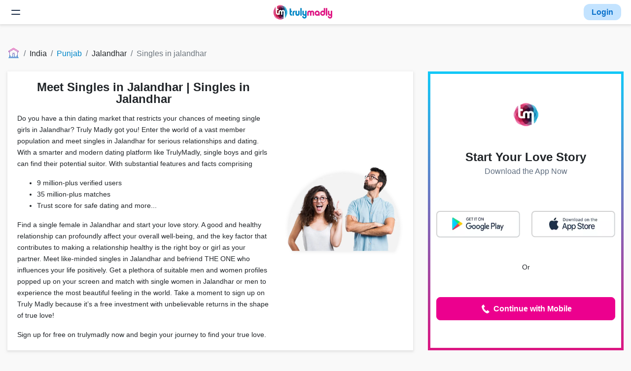

--- FILE ---
content_type: text/html; charset=UTF-8
request_url: https://trulymadly.com/punjab/jalandhar/singles-in-jalandhar
body_size: 26549
content:
<!DOCTYPE html><html lang="en"><head>
<link rel="dns-prefetch" href="//trulymadly.com">
<link rel="dns-prefetch" href="//www.googletagmanager.com">
<link rel="dns-prefetch" href="//accounts.google.com">
<link rel="dns-prefetch" href="//www.w3.org">
<link rel="dns-prefetch" href="//cdni.trulymadly.com">
<link rel="dns-prefetch" href="//play.google.com">
<link rel="dns-prefetch" href="//itunes.apple.com">
<link rel="dns-prefetch" href="//www.instagram.com">
<link rel="dns-prefetch" href="//blog.trulymadly.com">
<link rel="dns-prefetch" href="//bit.ly">
<link rel="dns-prefetch" href="//cdn.moengage.com">
<link rel="dns-prefetch" href="//app.trulymadly.com">
<link rel="dns-prefetch" href="//cdn.jsdelivr.net">
<link rel="dns-prefetch" href="//web.trulymadly.com">
<link rel="dns-prefetch" href="//trulymadly.cominfluencers-content">
<link rel="dns-prefetch" href="//mail.google.com">
<link rel="dns-prefetch" href="//forms.gle"><link rel="stylesheet" href="/css/seo.css?id=ebe4561886aa0dd64594"><link rel="dns-prefetch" href="//fonts.gstatic.com"><link rel="canonical" href="https://trulymadly.com/punjab/jalandhar/singles-in-jalandhar"><title>Single Female in Jalandhar | Single Girls in Jalandhar </title><meta charset=utf-8><meta http-equiv="Content-Type" content="text/html; charset=utf-8"><meta name=language content="English"><meta name=viewport content="width=device-width, initial-scale=1.0, shrink-to-fit=no, user-scalable=no, maximum-scale=1.0"><meta name=title content="Single Female in Jalandhar | Single Girls in Jalandhar"><meta name=description content="Find Single Female in Jalandhar that are interested in real relationships in your Jalandhar. Get liked by Single Girls in Jalandhar who are looking for men like you. Meet Singles in Jalandhar for dating online. Try TrulyMadly to experience online dating with Jalandhar singles. Check out thousands of single women in Jalandhar."><meta name=image content="http://trulymadly.com/images/logo-sm.webp"><meta name=keywords content="Single Female in Jalandhar, Single Girls in Jalandhar, Meet Singles in Jalandhar, Singles in Jalandhar, Jalandhar Singles Dating, Single Women in Jalandhar"><meta name=robots content="index, follow"><meta name=revisit-after content="15 days"><meta itemtype="name" content="Single Female in Jalandhar | Single Girls in Jalandhar"><meta itemtype="description" content="Find Single Female in Jalandhar that are interested in real relationships in your Jalandhar. Get liked by Single Girls in Jalandhar who are looking for men like you. Meet Singles in Jalandhar for dating online. Try TrulyMadly to experience online dating with Jalandhar singles. Check out thousands of single women in Jalandhar."><meta itemtype="image" content="http://trulymadly.com/images/logo-sm.webp"><meta name=twitter:card content="summary"><meta name=twitter:title content="Single Female in Jalandhar | Single Girls in Jalandhar"><meta name=twitter:description content="Find Single Female in Jalandhar that are interested in real relationships in your Jalandhar. Get liked by Single Girls in Jalandhar who are looking for men like you. Meet Singles in Jalandhar for dating online. Try TrulyMadly to experience online dating with Jalandhar singles. Check out thousands of single women in Jalandhar."><meta name=twitter:creator content="@thetrulymadly"><meta property="og:title" content="Single Female in Jalandhar | Single Girls in Jalandhar"><meta property="og:description" content="Find Single Female in Jalandhar that are interested in real relationships in your Jalandhar. Get liked by Single Girls in Jalandhar who are looking for men like you. Meet Singles in Jalandhar for dating online. Try TrulyMadly to experience online dating with Jalandhar singles. Check out thousands of single women in Jalandhar."><meta property="og:url" content="https://trulymadly.com/punjab/jalandhar/singles-in-jalandhar"><meta property="og:site_name" content="TrulyMadly"><meta property="fb:admins" content="642669439102365"><meta property="fb:app_id" content="1442995922596983"><meta property="og:type" content="website"><meta name=_token content="s9W2JCeOotUbHwsQLgVY4wCIDslEMLRfSfqAaDQq" ><meta name=msapplication-TileColor content="#0086c9"><meta name=msapplication-TileImage content="http://trulymadly.com/mstile-144x144.png"><meta name=theme-color content="#0086c9"><link rel="manifest" href="https://trulymadly.com/manifest.json"><meta name=google-site-verification content="gr1155oOIjxTr9fwgWmeTSz1ocuMJul36Azk9PXvLKE"><meta name=google-signin-scope content="profile email"><script async src="https://www.googletagmanager.com/gtag/js?id=UA-45604694-9"></script><script defer> window.dataLayer = window.dataLayer || []; function gtag() { dataLayer.push(arguments); } gtag('js', new Date()); gtag('config', 'UA-45604694-9');</script>
<style>.page_speed_1638879988{ max-width: 100% } .page_speed_446959916{ object-fit: cover }</style>
</head><body><script src="https://accounts.google.com/gsi/client" async defer></script><div id="g_id_onload" data-client_id="87983533192-uv9mgqk6f43f3coakvce933pchb1ncdd.apps.googleusercontent.com" data-context="signin" data-ux_mode="popup" data-callback="onSignIn" data-auto_prompt="false"></div><nav class="navbar navbar-light bg-light sticky-navbar"><button id="header-hamburg" class="navbar-toggler border-0 collapsed px-0" type=button data-toggle="collapse" data-target="#navbarToggler" aria-controls="navbarToggler" aria-expanded="false" aria-label="Toggle navigation"><span class="toggler-collapsed d-none"><svg width=24 height=24 viewBox="0 0 24 24" fill="none" xmlns="http://www.w3.org/2000/svg"><path d="M4 8H20" stroke="#1F314A" stroke-width="2" stroke-linecap="round" stroke-linejoin="round"></path><path d="M4 16H20" stroke="#1F314A" stroke-width="2" stroke-linecap="round" stroke-linejoin="round"></path></svg></span><span class="toggler-open d-block"><svg width=24 height=24 viewBox="0 0 24 24" fill="none" xmlns="http://www.w3.org/2000/svg"><path d="M17 7L7 17" stroke="#1F314A" stroke-width="2" stroke-linecap="round" stroke-linejoin="round"></path><path d="M7 7L17 17" stroke="#1F314A" stroke-width="2" stroke-linecap="round" stroke-linejoin="round"></path></svg></span></button><div class="collapse navbar-collapse header-collapse-box" id="navbarToggler"><ul class="mr-auto mb-0 ml-2"><li class="nav-item"><a class="nav-link" href="https://trulymadly.com/">Home</a></li><li class="nav-item"><a class="nav-link" href="https://trulymadly.com/about">About Us</a></li><li class="nav-item"><a class="nav-link" href="https://trulymadly.com/career">Careers</a></li><li class="nav-item"><a class="nav-link" href="https://trulymadly.com/contact">Contact</a></li></ul></div><a href="https://trulymadly.com/" id="header-tm-logo"><img width=120 height=30 class="d-sm-block" src="https://cdni.trulymadly.com/tm-static-assets-production/web/logo.webp" alt="Trulymadly Website"></a><div id="header-login-btn"><button type=button class="nav-link py-1 text-bold br-12 header-login-btn" data-toggle="modal" data-target="#loginPopV2" onclick = "tmevent( 'seo_login_clicked' ,'Home','placement','top'), tmevent('verification_viewed'); checkUserRegion(); sendApkEvent('login_popup_viewed');"> Login </button></div></nav><div class="container-fluid rows page-content-margin overflow-hidden"><nav aria-label="breadcrumb"><ol class="breadcrumb"><li class="breadcrumb-item"><a href="https://trulymadly.com/" class="home-breadcrumb" onclick="gtag('event', 'seo_breadcrumb_clicked', {'event_category' : 'Home','event_label' : 'link_name : home'});"><img width=100% height=100% class="home-page-icon" src="https://trulymadly.com/images/icons/icon-home-page-50.svg" alt="Trulymadly Website"></a></li><li class="breadcrumb-item"> India </li><li class="breadcrumb-item"><a href="https://trulymadly.com/punjab" onclick="tmevent('seo_breadcrumb_clicked','Home','link_name',Punjab)"> Punjab </a></li><li class="breadcrumb-item " aria-current="page">Jalandhar</li><li class="breadcrumb-item active " aria-current="page">Singles in jalandhar</li></ol></nav><div class="row seo-login-position"><div class="col-lg-8"><div class="card h-100"><div class="card-body"><div class="row h-100 align-items-center"><div class="col-lg-8"><h1 class="card-title text-center">Meet Singles in Jalandhar | Singles in Jalandhar</h1><div class="card-text mt-3 text-left"><p>Do you have a thin dating market that restricts your chances of meeting single girls in Jalandhar? Truly Madly got you! Enter the world of a vast member population and meet singles in Jalandhar for serious relationships and dating. With a smarter and modern dating platform like TrulyMadly, single boys and girls can find their potential suitor. With substantial features and facts comprising</p><ul><li>9 million-plus verified users</li><li>35 million-plus matches</li><li>Trust score for safe dating and more...</li></ul><p>Find a single female in Jalandhar and start your love story. A good and healthy relationship can profoundly affect your overall well-being, and the key factor that contributes to making a relationship healthy is the right boy or girl as your partner. Meet like-minded singles in Jalandhar and befriend THE ONE who influences your life positively. Get a plethora of suitable men and women profiles popped up on your screen and match with single women in Jalandhar or men to experience the most beautiful feeling in the world. Take a moment to sign up on Truly Madly because it&rsquo;s a free investment with unbelievable returns in the shape of true love!</p></div><div class="light-text-line"> Sign up for free on trulymadly now and begin your journey to find your true love. </div></div><div class="col-lg-4"><div class="d-flex w-100"><img src="https://trulymadly.com/images/central-ppl-group.webp" alt="Dating with truly madly" class="page_speed_1638879988" loading="lazy" width=100% height=100%></div></div></div></div></div></div><div class="col-lg-4 login-box mt-lg-0"><div class="online-card"><div class="login-content-box"><div class="login-box-logo"><img width=100% height=100% class="tm-logo" src="https://trulymadly.com/images/logo-sm.webp" alt="Trulymadly Website"></div><div class="text-center w-100 py-1"><div class="login-head-text">Start Your Love Story</div><p class="login-desc-text m-0">Download the App Now</p></div><div class="app-downloads"><a href="https://trulymadly.com/download" target="_blank" rel="noopener noreferrer" id="seo-apk-download" onclick="sendApkEvent('seo_apk_download_clicked')"><img width=100% height=100% src="https://trulymadly.com/images/androidapppopup.webp" alt="Download the app"></a><a href="https://play.google.com/store/apps/details?id=com.trulymadly.android.app" target="_blank" rel="noopener noreferrer" id="seo-ps-download" onclick="sendApkEvent('seo_apk_download_clicked')"><img width=100% height=100% src="https://trulymadly.com/images/ps-login-popup.webp" alt="Download on Google Play"></a><a href="https://itunes.apple.com/in/app/trulymadly/id964395424?mt=8" target="_blank" rel="noopener noreferrer" onclick="tmevent( 'seo_side_app_download_clicked' ,'SEO','side_store', 'app_store', 'seo_side_app_download_clicked' )"><img width=100% height=100% src="https://trulymadly.com/images/appleappstorepopup.webp" alt="Download on App Store"></a></div><p>Or</p><a href="" data-toggle="modal" data-target="#loginPopV2" class="btn btn-secondary btn-block text-bold" onclick="tmevent( 'seo_side_mobile_login_clicked' ,'Home'),tmevent('verification_viewed')"><svg version="1.1" id="Layer_1" xmlns="http://www.w3.org/2000/svg" x="0px" y="0px" viewBox="0 0 24 24" width=24 height=24 enable-background="new 0 0 24 24"><path fill="#fff" d="M20,17.9l-3.9-3.6c0,0-2,2.2-2.9,1.9c0,0-2.8-1.7-4.9-6.2c-0.4-0.9,2.5-2.4,2.5-2.4L8.1,3c0,0-4.3,2.1-4,4.7 c0.3,2.5,2.3,9.3,10,13.1C16.7,22.1,20,17.9,20,17.9z"></path></svg> Continue with Mobile </a></div></div></div></div><div class="row"><div class="col"><div class="card h-100"><div class="card-header bg-primary"><h2 class="card-title text-white">Single Female in Jalandhar | Meet Singles in Jalandhar</h2></div><div class="card-body pb-0"><div class="row"><div class="col-xl-2 col-lg-3 col-md-4 col-sm-6 col-12 "><div class="card text-white user-card" data-toggle="modal" data-target="#loginPopV2" onclick="sendApkEvent('login_popup_viewed');"><img  src="https://cdni.trulymadly.com/files/images/profiles/qyAnU3OJu8spSkhSomXfJORPRHqwtpIz23I2t1POkuaOwCvE_blur.jpeg" alt="User Image" width=auto height=100% loading="lazy"class="card-img h-100 page_speed_446959916"><div class="card-img-overlay" onclick="tmevent('seo_profiles_clicked','Home','gender','F')"><div class="position-relative h-100"><div class="row"><div class="col-8"><h3 class="card-title">A , 28</h3><p class="card-text text-sm"> Jalandhar <br> French Teacher </p></div><div class="col-4 text-right"><img class="verified-icon" src="https://trulymadly.com/images/verified-icon@3x.png" alt="Verified"></div></div><div class="position-absolute fixed-bottom"><p class="card-text text-sm"> #BollywoodBuff #AnimalLover +3 more </p></div></div></div></div></div><div class="col-xl-2 col-lg-3 col-md-4 col-sm-6 col-12 "><div class="card text-white user-card" data-toggle="modal" data-target="#loginPopV2" onclick="sendApkEvent('login_popup_viewed');"><img  src="https://cdni.trulymadly.com/files/images/profiles/51R3rnppPodIb7JzabfhsskFOip3BuGDohiV4jR3E7JuOUQX_blur.jpeg" alt="User Image" width=auto height=100% loading="lazy"class="card-img h-100 page_speed_446959916"><div class="card-img-overlay" onclick="tmevent('seo_profiles_clicked','Home','gender','F')"><div class="position-relative h-100"><div class="row"><div class="col-8"><h3 class="card-title">P , 28</h3><p class="card-text text-sm"> Jalandhar <br> SAP MM Consultant </p></div><div class="col-4 text-right"><img class="verified-icon" src="https://trulymadly.com/images/verified-icon@3x.png" alt="Verified"></div></div><div class="position-absolute fixed-bottom"><p class="card-text text-sm"> #MovieManiac #PartyHopper +3 more </p></div></div></div></div></div><div class="col-xl-2 col-lg-3 col-md-4 col-sm-6 col-12 "><div class="card text-white user-card" data-toggle="modal" data-target="#loginPopV2" onclick="sendApkEvent('login_popup_viewed');"><img  src="https://cdni.trulymadly.com/files/images/profiles/jdx8XdJ8oQKMZto5yoRZ16VRv6qvfPLimAXYCrcyNxn5fTet_blur.jpeg" alt="User Image" width=auto height=100% loading="lazy"class="card-img h-100 page_speed_446959916"><div class="card-img-overlay" onclick="tmevent('seo_profiles_clicked','Home','gender','F')"><div class="position-relative h-100"><div class="row"><div class="col-8"><h3 class="card-title">M , 28</h3><p class="card-text text-sm"> Jalandhar <br> Architect </p></div><div class="col-4 text-right"><img class="verified-icon" src="https://trulymadly.com/images/verified-icon@3x.png" alt="Verified"></div></div><div class="position-absolute fixed-bottom"><p class="card-text text-sm"> #MovieManiac #Artsy +3 more </p></div></div></div></div></div><div class="col-xl-2 col-lg-3 col-md-4 col-sm-6 col-12 "><div class="card text-white user-card" data-toggle="modal" data-target="#loginPopV2" onclick="sendApkEvent('login_popup_viewed');"><img  src="https://cdni.trulymadly.com/files/images/profiles/0DJJBDtlX67ZLIXWfnm7OyY9DmGriVwMLoKvgPJimoQ7hpNd_blur.jpeg" alt="User Image" width=auto height=100% loading="lazy"class="card-img h-100 page_speed_446959916"><div class="card-img-overlay" onclick="tmevent('seo_profiles_clicked','Home','gender','F')"><div class="position-relative h-100"><div class="row"><div class="col-8"><h3 class="card-title">A , 28</h3><p class="card-text text-sm"> Jalandhar <br> French Teacher </p></div><div class="col-4 text-right"><img class="verified-icon" src="https://trulymadly.com/images/verified-icon@3x.png" alt="Verified"></div></div><div class="position-absolute fixed-bottom"><p class="card-text text-sm"> #BollywoodBuff #AnimalLover +3 more </p></div></div></div></div></div><div class="col-xl-2 col-lg-3 col-md-4 col-sm-6 col-12 d-none d-sm-none d-md-block "><div class="card text-white user-card" data-toggle="modal" data-target="#loginPopV2" onclick="sendApkEvent('login_popup_viewed');"><img  src="https://cdni.trulymadly.com/files/images/profiles/OkKyJu0dcNw7aBnlWHXtyPmHc9mUVseF34emot0PdgncsO83_blur.jpeg" alt="User Image" width=auto height=100% loading="lazy"class="card-img h-100 page_speed_446959916"><div class="card-img-overlay" onclick="tmevent('seo_profiles_clicked','Home','gender','F')"><div class="position-relative h-100"><div class="row"><div class="col-8"><h3 class="card-title">P , 28</h3><p class="card-text text-sm"> Jalandhar <br> SAP MM Consultant </p></div><div class="col-4 text-right"><img class="verified-icon" src="https://trulymadly.com/images/verified-icon@3x.png" alt="Verified"></div></div><div class="position-absolute fixed-bottom"><p class="card-text text-sm"> #MovieManiac #PartyHopper +3 more </p></div></div></div></div></div><div class="col-xl-2 col-lg-3 col-md-4 col-sm-6 col-12 d-none d-sm-none d-md-block "><div class="card text-white user-card" data-toggle="modal" data-target="#loginPopV2" onclick="sendApkEvent('login_popup_viewed');"><img  src="https://cdni.trulymadly.com/files/images/profiles/0DJJBDtlX67ZLIXWfnm7OyY9DmGriVwMLoKvgPJimoQ7hpNd_blur.jpeg" alt="User Image" width=auto height=100% loading="lazy"class="card-img h-100 page_speed_446959916"><div class="card-img-overlay" onclick="tmevent('seo_profiles_clicked','Home','gender','F')"><div class="position-relative h-100"><div class="row"><div class="col-8"><h3 class="card-title">A , 28</h3><p class="card-text text-sm"> Jalandhar <br> French Teacher </p></div><div class="col-4 text-right"><img class="verified-icon" src="https://trulymadly.com/images/verified-icon@3x.png" alt="Verified"></div></div><div class="position-absolute fixed-bottom"><p class="card-text text-sm"> #BollywoodBuff #AnimalLover +3 more </p></div></div></div></div></div><div class="col-xl-2 col-lg-3 col-md-4 col-sm-6 col-12 d-none d-sm-none d-md-none d-lg-block "><div class="card text-white user-card" data-toggle="modal" data-target="#loginPopV2" onclick="sendApkEvent('login_popup_viewed');"><img  src="https://cdni.trulymadly.com/files/images/profiles/jcOmYJSZ9OSVW7Nz5vRpGpewOoJKKAepr4FDSWNpy42DawNQ_blur.jpeg" alt="User Image" width=auto height=100% loading="lazy"class="card-img h-100 page_speed_446959916"><div class="card-img-overlay" onclick="tmevent('seo_profiles_clicked','Home','gender','F')"><div class="position-relative h-100"><div class="row"><div class="col-8"><h3 class="card-title">M , 28</h3><p class="card-text text-sm"> Jalandhar <br> Architect </p></div><div class="col-4 text-right"><img class="verified-icon" src="https://trulymadly.com/images/verified-icon@3x.png" alt="Verified"></div></div><div class="position-absolute fixed-bottom"><p class="card-text text-sm"> #MovieManiac #Artsy +3 more </p></div></div></div></div></div><div class="col-xl-2 col-lg-3 col-md-4 col-sm-6 col-12 d-none d-sm-none d-md-none d-lg-block "><div class="card text-white user-card" data-toggle="modal" data-target="#loginPopV2" onclick="sendApkEvent('login_popup_viewed');"><img  src="https://cdni.trulymadly.com/files/images/profiles/jcOmYJSZ9OSVW7Nz5vRpGpewOoJKKAepr4FDSWNpy42DawNQ_blur.jpeg" alt="User Image" width=auto height=100% loading="lazy"class="card-img h-100 page_speed_446959916"><div class="card-img-overlay" onclick="tmevent('seo_profiles_clicked','Home','gender','F')"><div class="position-relative h-100"><div class="row"><div class="col-8"><h3 class="card-title">M , 28</h3><p class="card-text text-sm"> Jalandhar <br> Architect </p></div><div class="col-4 text-right"><img class="verified-icon" src="https://trulymadly.com/images/verified-icon@3x.png" alt="Verified"></div></div><div class="position-absolute fixed-bottom"><p class="card-text text-sm"> #MovieManiac #Artsy +3 more </p></div></div></div></div></div><div class="col-xl-2 col-lg-3 col-md-4 col-sm-6 col-12 d-none d-sm-none d-md-none d-lg-none d-xl-block "><div class="card text-white user-card" data-toggle="modal" data-target="#loginPopV2" onclick="sendApkEvent('login_popup_viewed');"><img  src="https://cdni.trulymadly.com/files/images/profiles/OkKyJu0dcNw7aBnlWHXtyPmHc9mUVseF34emot0PdgncsO83_blur.jpeg" alt="User Image" width=auto height=100% loading="lazy"class="card-img h-100 page_speed_446959916"><div class="card-img-overlay" onclick="tmevent('seo_profiles_clicked','Home','gender','F')"><div class="position-relative h-100"><div class="row"><div class="col-8"><h3 class="card-title">P , 28</h3><p class="card-text text-sm"> Jalandhar <br> SAP MM Consultant </p></div><div class="col-4 text-right"><img class="verified-icon" src="https://trulymadly.com/images/verified-icon@3x.png" alt="Verified"></div></div><div class="position-absolute fixed-bottom"><p class="card-text text-sm"> #MovieManiac #PartyHopper +3 more </p></div></div></div></div></div><div class="col-xl-2 col-lg-3 col-md-4 col-sm-6 col-12 d-none d-sm-none d-md-none d-lg-none d-xl-block "><div class="card text-white user-card" data-toggle="modal" data-target="#loginPopV2" onclick="sendApkEvent('login_popup_viewed');"><img  src="https://cdni.trulymadly.com/files/images/profiles/jdx8XdJ8oQKMZto5yoRZ16VRv6qvfPLimAXYCrcyNxn5fTet_blur.jpeg" alt="User Image" width=auto height=100% loading="lazy"class="card-img h-100 page_speed_446959916"><div class="card-img-overlay" onclick="tmevent('seo_profiles_clicked','Home','gender','F')"><div class="position-relative h-100"><div class="row"><div class="col-8"><h3 class="card-title">M , 28</h3><p class="card-text text-sm"> Jalandhar <br> Architect </p></div><div class="col-4 text-right"><img class="verified-icon" src="https://trulymadly.com/images/verified-icon@3x.png" alt="Verified"></div></div><div class="position-absolute fixed-bottom"><p class="card-text text-sm"> #MovieManiac #Artsy +3 more </p></div></div></div></div></div><div class="col-xl-2 col-lg-3 col-md-4 col-sm-6 col-12 d-none d-sm-none d-md-none d-lg-none d-xl-block "><div class="card text-white user-card" data-toggle="modal" data-target="#loginPopV2" onclick="sendApkEvent('login_popup_viewed');"><img  src="https://cdni.trulymadly.com/files/images/profiles/51R3rnppPodIb7JzabfhsskFOip3BuGDohiV4jR3E7JuOUQX_blur.jpeg" alt="User Image" width=auto height=100% loading="lazy"class="card-img h-100 page_speed_446959916"><div class="card-img-overlay" onclick="tmevent('seo_profiles_clicked','Home','gender','F')"><div class="position-relative h-100"><div class="row"><div class="col-8"><h3 class="card-title">P , 28</h3><p class="card-text text-sm"> Jalandhar <br> SAP MM Consultant </p></div><div class="col-4 text-right"><img class="verified-icon" src="https://trulymadly.com/images/verified-icon@3x.png" alt="Verified"></div></div><div class="position-absolute fixed-bottom"><p class="card-text text-sm"> #MovieManiac #PartyHopper +3 more </p></div></div></div></div></div><div class="col-xl-2 col-lg-3 col-md-4 col-sm-6 col-12 d-none d-sm-none d-md-none d-lg-none d-xl-block "><div class="card text-white user-card" data-toggle="modal" data-target="#loginPopV2" onclick="sendApkEvent('login_popup_viewed');"><img  src="https://cdni.trulymadly.com/files/images/profiles/qyAnU3OJu8spSkhSomXfJORPRHqwtpIz23I2t1POkuaOwCvE_blur.jpeg" alt="User Image" width=auto height=100% loading="lazy"class="card-img h-100 page_speed_446959916"><div class="card-img-overlay" onclick="tmevent('seo_profiles_clicked','Home','gender','F')"><div class="position-relative h-100"><div class="row"><div class="col-8"><h3 class="card-title">A , 28</h3><p class="card-text text-sm"> Jalandhar <br> French Teacher </p></div><div class="col-4 text-right"><img class="verified-icon" src="https://trulymadly.com/images/verified-icon@3x.png" alt="Verified"></div></div><div class="position-absolute fixed-bottom"><p class="card-text text-sm"> #BollywoodBuff #AnimalLover +3 more </p></div></div></div></div></div></div></div></div></div></div><div class="row"><div class="col"><div class="card h-100"><div class="card-header bg-primary"><h2 class="card-title text-white">Testimonials</h2></div><div class="card-body"><div id="testimonials" class="carousel slide" data-interval="4000"><div class="carousel-inner"><div class="carousel-item active "><div class="row"><div class="col-12 col-sm-6 col-lg-4 border-right "><div class="card border-0"><div class="row no-gutters"><div class="col-md-5 text-center testimonial-image"><img class="card-img" src="https://trulymadly.com/images/TM_Jodi1.webp" alt="Testimonial" width=100% height=100% loading="lazy"></div><div class="col-md-7"><div class="card-body"><div class="truncate-fade"><p class="card-text"> So it was 2017 when I started using TrulyMadly, and I matched with her in June 2017. We started chatting for a bit and got too comforta </p></div><a href="https://www.instagram.com/p/B7L3JrQJ9XX/?utm_source=ig_web_copy_link" onclick="tmevent('seo_instagram_testimonial_clicked','Home')">Read more</a></div></div></div></div></div><div class="col-12 col-sm-6 col-lg-4 border-right d-none d-sm-block "><div class="card border-0"><div class="row no-gutters"><div class="col-md-5 text-center testimonial-image"><img class="card-img" src="https://trulymadly.com/images/TM_Jodi2.webp" alt="Testimonial" width=100% height=100% loading="lazy"></div><div class="col-md-7"><div class="card-body"><div class="truncate-fade"><p class="card-text"> Back in 2015, I decided to give matchmaking a shot. I installed the app- Truly Madly sometime around 17 December, 2015. Here, I happene </p></div><a href="https://www.instagram.com/p/B6VdIeppQs6/?utm_source=ig_web_copy_link" onclick="tmevent('seo_instagram_testimonial_clicked','Home')">Read more</a></div></div></div></div></div><div class="col-12 col-sm-6 col-lg-4 border-right d-none d-sm-none d-md-none d-lg-block "><div class="card border-0"><div class="row no-gutters"><div class="col-md-5 text-center testimonial-image"><img class="card-img" src="https://trulymadly.com/images/TM_Jodi3.webp" alt="Testimonial" width=100% height=100% loading="lazy"></div><div class="col-md-7"><div class="card-body"><div class="truncate-fade"><p class="card-text"> I met him four and a half years ago on TrulyMadly. We not only matched on the app, but we clicked! It turned out that we both loved tra </p></div><a href="https://www.instagram.com/p/B5xVTS7Axmn/?utm_source=ig_web_copy_link" onclick="tmevent('seo_instagram_testimonial_clicked','Home')">Read more</a></div></div></div></div></div></div></div><div class="carousel-item "><div class="row"><div class="col-12 col-sm-6 col-lg-4 border-right "><div class="card border-0"><div class="row no-gutters"><div class="col-md-5 text-center testimonial-image"><img class="card-img" src="https://trulymadly.com/images/TM_Jodi4.webp" alt="Testimonial" width=100% height=100% loading="lazy"></div><div class="col-md-7"><div class="card-body"><div class="truncate-fade"><p class="card-text"> 'It was the 12th of November and I had recently started using the TrulyMadly app. Little did I know what I was in for when I started ta </p></div><a href="https://www.instagram.com/p/B5UYYtnAOHn/?utm_source=ig_web_copy_link" onclick="tmevent('seo_instagram_testimonial_clicked','Home')">Read more</a></div></div></div></div></div><div class="col-12 col-sm-6 col-lg-4 border-right d-none d-sm-block "><div class="card border-0"><div class="row no-gutters"><div class="col-md-5 text-center testimonial-image"><img class="card-img" src="https://trulymadly.com/images/TM_Jodi5.webp" alt="Testimonial" width=100% height=100% loading="lazy"></div><div class="col-md-7"><div class="card-body"><div class="truncate-fade"><p class="card-text"> “We met on a matchmaking app- Truly Madly. I had just gotten out of a serious relationship and thought of trying my luck in the match </p></div><a href="https://www.instagram.com/p/B5NqdRXAPEC/?utm_source=ig_web_copy_link" onclick="tmevent('seo_instagram_testimonial_clicked','Home')">Read more</a></div></div></div></div></div></div></div></div><ol class="carousel-indicators"><li data-target="#testimonials" data-slide-to="0" class="active" ></li><li data-target="#testimonials" data-slide-to="1" ></li></ol></div></div></div></div></div><div class="row"><div class="col"><div class="card"><div class="card-body"><h3 class="card-title mb-3 text-center">Jalandhar Singles Dating | Single Women in Jalandhar</h3><div class="card-text mt-3 text-left"><p>With a vision to bring two compatible singles in Jalandhar together, Truly Madly is loaded with some fantastic online dating features that would make your virtual dating experience an exciting affair. It&rsquo;s time you get the butt off the couch and break your solo status with the ideal men or women by your side. Find single girls in Jalandhar online and increase your compatibility by chatting, calls, planning dates, and getting to know each other better.</p><ul><li>Use our SPARK feature for your first flash of attraction.</li><li>Use the ice-breakers for the first right move into the love deal.</li><li>We have a set of psychological quizzes that gives you a compatibility quotient based on 6 factors.</li></ul><p>Did you know that around 64% of the users say that one of the most vital factors while matching online is shared interests? One of the best ways to match with your potential partner on Truly Madly is by creating an attractive bio that includes your hobbies and interests. Our application would suggest you single women in Jalandhar based on your bio. Single boys and girls in Jalandhar can like each other to take one step further in the dating world. With online dating garnering so much fame and success, what are you still waiting for? Take one step into Jalandhar singles dating, and TrulyMadly will take care of the rest. Unlock the door to love, trust, and compatibility. Register now!</p></div></div></div></div></div><div class="row bottom-row"><div class="col"><div class="card"><div class="card-body text-center"><div class="row"><div class="col"><h3 class="card-title">Top cities for dating</h3></div></div><div class="row"><div class="col-12 col-sm-4 col-lg-2 "><a class="nav-link" href="https://trulymadly.com/bihar/patna/singles-in-patna" onclick="tmevent('seo_top_cities_for_dating_clicked','Home')"> Single Female in Patna | Single Girls in Patna </a></div><div class="col-12 col-sm-4 col-lg-2 "><a class="nav-link" href="https://trulymadly.com/uttar-pradesh/varanasi/singles-in-varanasi" onclick="tmevent('seo_top_cities_for_dating_clicked','Home')"> Single Female in Varanasi | Single Girls in Varanasi </a></div><div class="col-12 col-sm-4 col-lg-2 "><a class="nav-link" href="https://trulymadly.com/tamil-nadu/vellore/singles-in-vellore" onclick="tmevent('seo_top_cities_for_dating_clicked','Home')"> Single Female in Vellore | Single Girls in Vellore </a></div><div class="col-12 col-sm-4 col-lg-2 "><a class="nav-link" href="https://trulymadly.com/kerala/thrissur/singles-in-thrissur" onclick="tmevent('seo_top_cities_for_dating_clicked','Home')"> Single Female in Thrissur | Single Girls in Thrissur </a></div><div class="col-12 col-sm-4 col-lg-2 "><a class="nav-link" href="https://trulymadly.com/karnataka/mangalore/singles-in-mangalore" onclick="tmevent('seo_top_cities_for_dating_clicked','Home')"> Single Female in Mangalore | Single Girls in Mangalore </a></div><div class="col-12 col-sm-4 col-lg-2 "><a class="nav-link" href="https://trulymadly.com/uttarakhand/roorkee/singles-in-roorkee" onclick="tmevent('seo_top_cities_for_dating_clicked','Home')"> Single Female in Roorkee | Single Girls in Roorkee </a></div><div class="col-12 col-sm-4 col-lg-2 d-none d-sm-block "><a class="nav-link" href="https://trulymadly.com/andhra-pradesh/nellore/singles-in-nellore" onclick="tmevent('seo_top_cities_for_dating_clicked','Home')"> Single Female in Nellore | Single Girls in Nellore </a></div><div class="col-12 col-sm-4 col-lg-2 d-none d-sm-block "><a class="nav-link" href="https://trulymadly.com/karnataka/piriyapatna/singles-in-piriyapatna" onclick="tmevent('seo_top_cities_for_dating_clicked','Home')"> Single Female in Piriyapatna | Single Girls in Piriyapatna </a></div><div class="col-12 col-sm-4 col-lg-2 d-none d-sm-block "><a class="nav-link" href="https://trulymadly.com/madhya-pradesh/tekanpur/singles-in-tekanpur" onclick="tmevent('seo_top_cities_for_dating_clicked','Home')"> Single Female in Tekanpur | Single Girls in Tekanpur </a></div><div class="col-12 col-sm-4 col-lg-2 d-none d-sm-block "><a class="nav-link" href="https://trulymadly.com/haryana/faridabad/singles-in-faridabad" onclick="tmevent('seo_top_cities_for_dating_clicked','Home')"> Single Female in Faridabad | Single Girls in Faridabad </a></div><div class="col-12 col-sm-4 col-lg-2 d-none d-sm-block "><a class="nav-link" href="https://trulymadly.com/madhya-pradesh/indore/singles-in-indore" onclick="tmevent('seo_top_cities_for_dating_clicked','Home')"> Single Female in Indore | Single Girls in Indore </a></div><div class="col-12 col-sm-4 col-lg-2 d-none d-sm-block "><a class="nav-link" href="https://trulymadly.com/maharashtra/nagpur/singles-in-nagpur" onclick="tmevent('seo_top_cities_for_dating_clicked','Home')"> Single Female in Nagpur | Single Girls in Nagpur </a></div></div></div></div></div></div></div><a href="javascript:void(0);" class ="fixed-app-btn d-none justify-content-end m-3" rel="noopener noreferrer" onclick="sendApkEvent('float_button_clicked'); redirectToApkDownload(true);"><img width=100% height=100% class ="download-icon" src="https://trulymadly.com/images/download_icon.png" alt="Download Trulymadly"></a><footer class="container-fluid footer"><div class="row"><div class="col-sm-6 col-md-4"><div class="list-group"><h3 class="list-group-item list-group-item-heading">About</h3><a href="https://trulymadly.com/about" class="list-group-item list-group-item-action" onclick="tmevent('seo_footer_link_clicked','Home','link_name','values_and_commitment')">About Us</a><a href="https://trulymadly.com/values" class="list-group-item list-group-item-action" onclick="tmevent('seo_footer_link_clicked','Home','link_name','values_and_commitment')">Values & Commitment</a><a href="https://trulymadly.com/contact" class="list-group-item list-group-item-action" onclick="tmevent( 'footer_link_clicked', 'Home', 'link_name' , 'contact_us');">Contact Us</a><a href="/cdn-cgi/l/email-protection#aecdcfdccbcbdcddeedadcdbc2d7c3cfcac2d780cdc1c3" class="list-group-item list-group-item-action" onclick="tmevent('footer_link_clicked', 'Home', 'link_name' , 'careers');">Careers</a><a href="https://trulymadly.com/sitemap.xml" class="list-group-item list-group-item-action" onclick="tmevent('seo_footer_link_clicked','Home','link_name','sitemap')">Sitemap</a></div></div><div class="col-sm-6 col-md-4"><div class="list-group"><h3 class="list-group-item list-group-item-heading">Security</h3><a href="https://trulymadly.com/terms" class="list-group-item list-group-item-action" onclick="tmevent('seo_footer_link_clicked','Home','link_name','terms_of_use')">Terms of use</a><a href="https://trulymadly.com/privacy" class="list-group-item list-group-item-action" onclick="tmevent( 'footer_link_clicked', 'Home', 'link_name', 'privacy_policy');">Privacy Policy</a><a href="https://trulymadly.com/cookie_policy" class="list-group-item list-group-item-action" onclick="tmevent('footer_link_clicked', 'Home','link_name', 'cookie_policy');">Cookie Policy</a><a href="https://trulymadly.com/safety" class="list-group-item list-group-item-action" onclick="tmevent('seo_footer_link_clicked','Home','link_name','safety_guidelines')">Safety guidelines</a><a href="https://trulymadly.com/trust" class="list-group-item list-group-item-action" onclick="tmevent('seo_footer_link_clicked','Home','link_name','trust_and_security')">Trust & security</a><a href="https://trulymadly.com/report-vulnerability" class="list-group-item list-group-item-action" onclick="tmevent('seo_footer_link_clicked','Home','link_name','report_vulnerability')">Report Vulnerability</a><a href="https://trulymadly.com/public-notice" class="list-group-item list-group-item-action text-danger" onclick="tmevent('seo_footer_link_clicked','Home','link_name','hiring_scam_public_notice')">Hiring Scam Public Notice</a></div></div><div class="col-sm-6 col-md-4"><div class="list-group"><h3 class="list-group-item list-group-item-heading">Community</h3><a href="" data-toggle="modal" data-target="#loginPopV2" class="list-group-item list-group-item-action" onclick="tmevent('footer_link_clicked', 'Home', 'link_name' , 'web_app'),tmevent('verification_viewed'); checkUserRegion();">Web app</a><a href="http://blog.trulymadly.com/" class="list-group-item list-group-item-action" onclick="tmevent('seo_footer_link_clicked','Home','link_name','blog')">Blog</a><a href="http://blog.trulymadly.com/trulymadly-news" class="list-group-item list-group-item-action" onclick="tmevent('seo_footer_link_clicked','Home','link_name','publications')">Trulymadly in News</a></div></div></div></footer><div class="modal fade loginv2 hide-scroll" id="loginPopV2" tabindex="-1" role="dialog" aria-labelledby="Login" aria-hidden="true"><button type=button class="close modal-close-btn-v2 " data-dismiss="modal" aria-label="Close"><i class="fas fa-times"></i></button><div class="modal-dialog " role="document"><div class="modal-content h-100"><div class="modal-body bg-red-blue-gradient"><div class="row m-0 h-100 "><div class="col-md-4 col-sm-12 px-3 d-flex justify-content-center align-items-center "><div class="tm-white-logo"><img loading="lazy" src="https://cdni.trulymadly.com/tm-static-assets-production/web/logo.webp" ></div><div class="pt-5 align-self-sm-center align-self-end"><div id="carouselExampleIndicators" class="carousel slide overflow-hidden" data-ride="carousel"><div class="carousel-inner home-view-carousal"><div class='carousel-item active'><img width=100% src='https://cdni.trulymadly.com/tm-static-assets-production/images/admin/carousal-couple-1.webp' class='d-block' loading="lazy"></div><div class='carousel-item '><img width=100% src='https://cdni.trulymadly.com/tm-static-assets-production/images/admin/jodi-1-v3.webp' class='d-block' loading="lazy"></div><div class='carousel-item '><img width=100% src='https://cdni.trulymadly.com/tm-static-assets-production/web/jodi-2-v2.webp' class='d-block' loading="lazy"></div></div><ol class="carousel-indicators position-absolute login-image-carousel"><li data-target="#carouselExampleIndicators" data-slide-to="0" class="active"></li><li data-target="#carouselExampleIndicators" data-slide-to="1" class=""></li><li data-target="#carouselExampleIndicators" data-slide-to="2" class=""></li></ol></div></div></div><div class="col-md-8 bg-md-white position-relative border-radius-top col-sm-12 p-4 d-flex flex-column justify-content-center align-items-center mt-2"><div class=" d-none d-md-block login-download-icon"><a href="https://itunes.apple.com/in/app/trulymadly/id964395424?mt=8" rel="noopener noreferrer"><img loading="lazy" src="https://trulymadly.com/images/appleappstorepopup.webp"></a><a href="https://trulymadly.com/download" rel="noopener noreferrer" id="apk-login-popup" onclick="sendApkEvent('login_apk_download_clicked')"><img loading="lazy" src="https://trulymadly.com/images/androidapppopup.webp"></a><a href="https://play.google.com/store/apps/details?id=com.trulymadly.android.app" id="ps-login-popup" rel="noopener noreferrer" onclick="sendApkEvent('login_apk_download_clicked')"><img loading="lazy" src="https://trulymadly.com/images/ps-login-popup.webp"></a></div><div id="continueMobile" class=" d-none flex-column justify-content-center align-items-center"><div class="d-none d-sm-block text-center login-heading"><h2 class="m-0">Welcome to TrulyMadly!</h2><p class="text-center grey-clr">Find your Forever</p></div><div class="w-100"><div id="mobileform" class="input-focus-none"><div class="form-group"><label class="text-md font-weight-normal" for="mobile">Mobile</label><div class=" row m-0 "><div class="d-flex justify-content-center align-items-center col-3 input-height inputput-bg pr-2 pl-0 input-focus-none" data-toggle="modal" data-target="#searchflag"><span class="m-0 py-2 pl-2 text-md text-right">+</span><p class="m-0 pr-3 py-2 text-md " id="setCountryCode">91 </p><i class="fas fa-angle-down"></i><input type=hidden id="countryCode" name=countryCode value="91"><input type=hidden id="countryName" name=countryName value="India"></div><div class=" pl-2 p-0 col-9 input-focus-none"><input type=tel name=mobile oninput="this.value = this.value.replace(/[^0-9.]/g, '').replace(/(\..*?)\..*/g, '$1');" class=" form-control h-100 py-2 input-height inputput-bg text-md" id="mobile" onkeyup="mobileTyping()"></div></div><div id='otpsentError' class="errormessage p-2 d-none justify-content-start align-items-center"><i class="fas fa-info-circle"></i><p id="otpmessageError" class="pl-2 m-0"></p></div></div><button type=submit id='mobilesubmit' class="btn input-height submit-btn py-2 text-md w-100" disabled><span id="continue-text">Continue</span><span id='button-spinner' class=" d-none spinner-border spinner-border-sm" role="status" aria-hidden="true"></span></button></div><div id="otpform" class="d-none input-focus-none"><div class="form-group"><div class="d-flex justify-content-between align-items-center py-2"><p class="text-md m-0 font-weight-normal">OTP</p><p id="changeNumber" class=" blue-text-clr m-0">Change Number</p><p id="changeEmail" class=" blue-text-clr m-0">Change Email Id</p></div><div class="row m-0 "><div class="col-12 input-focus-none d-flex justify-content-evenly align-items-center "><input id="otpinput1" type=text class=" passInput col-3 text-center inputput-bg text-md py-2 mx-1" name=pass[] maxLength="1" size="1" autocomplete="off" min="0" max="9" required pattern="[0-9]*" inputmode="numeric" onkeyup="otpTyping()" autofocus><input id="otpinput2" type=text class="passInput col-3 text-center inputput-bg text-md py-2 mx-1" name=pass[] maxLength="1" size="1" autocomplete="off" min="0" max="9" required pattern="[0-9]*" inputmode="numeric" onkeyup="otpTyping()"><input id="otpinput3" type=text class="passInput col-3 text-center inputput-bg text-md py-2 mx-1" name=pass[] maxLength="1" size="1" autocomplete="off" min="0" max="9" required pattern="[0-9]*" inputmode="numeric" onkeyup="otpTyping()"><input id="otpinput4" type=text class="passInput col-3 text-center inputput-bg text-md py-2 mx-1" name=pass[] maxLength="1" size="1" autocomplete="off" min="0" max="9" required pattern="[0-9]*" inputmode="numeric" onkeyup="otpTyping()"></div></div><div class="py-1 px-1 confirm-font"> We have sent an OTP to <span id="otptarget"></span></div><div id='otpinputerror' class="errormessage p-2 d-none justify-content-start align-items-center"><i class="fas fa-info-circle"></i><p id="otpsubmitError" class="pl-2 m-0"></p></div></div><div class="p-2 d-flex justify-content-between align-items-center"><p class="text-sm p-0 m-0 light-grey-text-clr" id="resendIn">Resend in <span class="pink-text-clr">00:</span><span class="pink-text-clr" id="countdowntimer">30</span><span class="pink-text-clr"> sec</span></p><a href="#" id="otpresend" class="blue-text-clr text-sm">Resend</a></div><button type=submit id="submitOTP" class="btn submit-btn text-md py-2 w-100"><span id="otp-continue-text">Continue</span><span id='otp-button-spinner' class=" d-none spinner-border spinner-border-sm" role="status" aria-hidden="true"></span></button></div><div id="emailform" class="d-none input-focus-none" action="#"><div class="form-group mb-3"><label class="text-md font-weight-normal " for="email">Email</label><div class="row m-0 "><div class="col-12 p-0 input-focus-none"><input type=email class=" form-control h-100 py-2 inputput-bg input-height text-md" id="emailinput" onkeyup="emailTyping()" required></div></div><div id="emailerror" class="m-1 py-2 errormessage d-none justify-content-start align-items-baseline"><i class="fas fa-info-circle"></i><p class="m-0 ml-1 " id="emailmessageError"></p></div></div><div class="d-flex justify-content-between align-items-end pb-md-3"><p id="cancelemail" class="m-0 text-md blue-text-clr"> Cancel</p><button type=submit id='emailsubmit' class="btn submit-btn input-height py-2 text-md w-50" disabled><span id="email-continue-text">Continue</span><span id='email-button-spinner' class=" d-none spinner-border spinner-border-sm" role="status" aria-hidden="true"></span></button></div></div></div><div class="d-block "><div class="text-center p-3 blue-text"><p id="more-option-link" class="m-0 linkfont text-md"><u>Continue with Google</u></p></div></div></div><div id="moreOption" class="d-flex input-focus-none flex-column justify-content-between align-items-center p-2 w-100 "><div class="g_id_signin" id="login-modal-gSign" data-type="standard" data-shape="rectangular" data-theme="filled_blue" data-text="signin_with" data-size="large" data-locale="en" data-logo_alignment="left" data-width="250"></div><div class="text-center p-3 blue-text"><p id="continue-mobile-link" class="m-0 linkfont text-md"><u>Continue with Mobile</u></p></div></div><div class="d-block d-sm-none login-download-icon pb-2 mb-2 text-center"><a href="https://trulymadly.com/download" id="apk-login-popup-mobile" rel="noopener noreferrer" onclick="sendApkEvent('login_apk_download_clicked')"><img class="px-1" loading="lazy" src="https://trulymadly.com/images/androidapppopup.webp"></a><a href="https://play.google.com/store/apps/details?id=com.trulymadly.android.app" id="ps-login-popup-mobile" rel="noopener noreferrer" onclick="sendApkEvent('login_apk_download_clicked')"><img class="px-1" loading="lazy" src="https://trulymadly.com/images/ps-login-popup.webp"></a><a href="http://bit.ly/TrulyMadly_App" rel="noopener noreferrer"><img class="px-1" loading="lazy" id="ios-store-mobile" src="https://cdni.trulymadly.com/tm-static-assets-production/images/admin/c41bd123625554b0e0a4f4d66cb2f27f.png" ></a></div><div class="text-center py-2 tc-font tc-font bottom-fix"> By continuing you agree to our <a href="https://trulymadly.com/terms" class="blue-text tc-font "><u>Terms</u></a> & <a href="https://trulymadly.com/privacy" class="blue-text tc-font"><u>Privacy Policy</u></a></div></div></div></div></div></div></div><div class="modal fade searchflags" id="searchflag" aria-labelledby="searchflags" tabindex="-1" role="dialog" aria-hidden="true"><div class="modal-dialog " role="document"><div class="modal-content animatebottom "><div class="modal-body " id="country-modal-body"><div class="p-4 w-100"><div class="p-2 d-flex justify-content-between align-items-center"><div><button type=button class=" d-sm-block d-md-none close" data-dismiss="modal" aria-label="Close"><i class="fas fa-arrow-left"></i></button></div><p class="text-center text-bold text-lg m-0">Country Code</p><div><button type=button class="close d-none d-sm-block" data-dismiss="modal" aria-label="Close"><i class="fas fa-times"></i></button></div></div><div id="myDropdown" class=" form-group w-100 dropdown-content d-flex justify-content-center align-items-center flex-column input-focus-none"><input type=text placeholder="Quick search" class="w-100 codesearch p-2 inputput-bg text-md" id="searchInput" onkeyup="filterFunction()"><ul id="searchlist" class="w-100 p-0"><li onclick="setCountryCode(61,'Australia')" data-dismiss="modal" aria-label="Close"><img class="flagimg mr-2" width=100% height=100% src="https://cdni.trulymadly.com/tm-static-assets-production/web/flag_images/AU.png" loading="lazy"><a href="#"> Australia </a><a class="text-bold" href="#">+61</a></li><li onclick="setCountryCode(880,'Bangladesh')" data-dismiss="modal" aria-label="Close"><img class="flagimg mr-2" width=100% height=100% src="https://cdni.trulymadly.com/tm-static-assets-production/web/flag_images/BD.png" loading="lazy"><a href="#"> Bangladesh </a><a class="text-bold" href="#">+880</a></li><li onclick="setCountryCode(1,'Canada')" data-dismiss="modal" aria-label="Close"><img class="flagimg mr-2" width=100% height=100% src="https://cdni.trulymadly.com/tm-static-assets-production/web/flag_images/CA.png" loading="lazy"><a href="#"> Canada </a><a class="text-bold" href="#">+1</a></li><li onclick="setCountryCode(61,'Christmas Island')" data-dismiss="modal" aria-label="Close"><img class="flagimg mr-2" width=100% height=100% src="https://cdni.trulymadly.com/tm-static-assets-production/web/flag_images/CX.png" loading="lazy"><a href="#"> Christmas Island </a><a class="text-bold" href="#">+61</a></li><li onclick="setCountryCode(61,'Cocos [Keeling] Islands')" data-dismiss="modal" aria-label="Close"><img class="flagimg mr-2" width=100% height=100% src="https://cdni.trulymadly.com/tm-static-assets-production/web/flag_images/CC.png" loading="lazy"><a href="#"> Cocos [Keeling] Islands </a><a class="text-bold" href="#">+61</a></li><li onclick="setCountryCode(49,'Germany')" data-dismiss="modal" aria-label="Close"><img class="flagimg mr-2" width=100% height=100% src="https://cdni.trulymadly.com/tm-static-assets-production/web/flag_images/DE.png" loading="lazy"><a href="#"> Germany </a><a class="text-bold" href="#">+49</a></li><li onclick="setCountryCode(91,'India')" data-dismiss="modal" aria-label="Close"><img class="flagimg mr-2" width=100% height=100% src="https://cdni.trulymadly.com/tm-static-assets-production/web/flag_images/IN.png" loading="lazy"><a href="#"> India </a><a class="text-bold" href="#">+91</a></li><li onclick="setCountryCode(62,'Indonesia')" data-dismiss="modal" aria-label="Close"><img class="flagimg mr-2" width=100% height=100% src="https://cdni.trulymadly.com/tm-static-assets-production/web/flag_images/ID.png" loading="lazy"><a href="#"> Indonesia </a><a class="text-bold" href="#">+62</a></li><li onclick="setCountryCode(965,'Kuwait')" data-dismiss="modal" aria-label="Close"><img class="flagimg mr-2" width=100% height=100% src="https://cdni.trulymadly.com/tm-static-assets-production/web/flag_images/KW.png" loading="lazy"><a href="#"> Kuwait </a><a class="text-bold" href="#">+965</a></li><li onclick="setCountryCode(977,'Nepal')" data-dismiss="modal" aria-label="Close"><img class="flagimg mr-2" width=100% height=100% src="https://cdni.trulymadly.com/tm-static-assets-production/web/flag_images/NP.png" loading="lazy"><a href="#"> Nepal </a><a class="text-bold" href="#">+977</a></li><li onclick="setCountryCode(974,'Qatar')" data-dismiss="modal" aria-label="Close"><img class="flagimg mr-2" width=100% height=100% src="https://cdni.trulymadly.com/tm-static-assets-production/web/flag_images/QA.png" loading="lazy"><a href="#"> Qatar </a><a class="text-bold" href="#">+974</a></li><li onclick="setCountryCode(966,'Saudi Arabia')" data-dismiss="modal" aria-label="Close"><img class="flagimg mr-2" width=100% height=100% src="https://cdni.trulymadly.com/tm-static-assets-production/web/flag_images/SA.png" loading="lazy"><a href="#"> Saudi Arabia </a><a class="text-bold" href="#">+966</a></li><li onclick="setCountryCode(65,'Singapore')" data-dismiss="modal" aria-label="Close"><img class="flagimg mr-2" width=100% height=100% src="https://cdni.trulymadly.com/tm-static-assets-production/web/flag_images/SG.png" loading="lazy"><a href="#"> Singapore </a><a class="text-bold" href="#">+65</a></li><li onclick="setCountryCode(971,'United Arab Emirates')" data-dismiss="modal" aria-label="Close"><img class="flagimg mr-2" width=100% height=100% src="https://cdni.trulymadly.com/tm-static-assets-production/web/flag_images/AE.png" loading="lazy"><a href="#"> United Arab Emirates </a><a class="text-bold" href="#">+971</a></li><li onclick="setCountryCode(1,'United States')" data-dismiss="modal" aria-label="Close"><img class="flagimg mr-2" width=100% height=100% src="https://cdni.trulymadly.com/tm-static-assets-production/web/flag_images/US.png" loading="lazy"><a href="#"> United States </a><a class="text-bold" href="#">+1</a></li></ul></div></div></div></div></div></div></div><form method="POST" action="/login " id="login-form"><input type=hidden name=_token value="s9W2JCeOotUbHwsQLgVY4wCIDslEMLRfSfqAaDQq"></form><script data-cfasync="false" src="/cdn-cgi/scripts/5c5dd728/cloudflare-static/email-decode.min.js"></script><script src="/js/app.js?id=828c779dfd13ea6c2a25"></script><script async defer type=text/javascript> function tmevent(event_name,event_category,event_labels,values,condition_event) { } function trackevent(event_name,param) { } function checkMoengage_script() { if (!window.Moengage) { (function (i, s, o, g, r, a, m, n) { i['moengage_object'] = r; t = {}; q = function (f) { return function () { (i['moengage_q'] = i['moengage_q'] || []).push({f: f, a: arguments}); }; }; f = ['track_event', 'add_user_attribute', 'add_first_name', 'add_last_name', 'add_email', 'add_mobile', 'add_user_name', 'add_gender', 'add_birthday', 'destroy_session', 'add_unique_user_id', 'moe_events', 'call_web_push', 'track', 'location_type_attribute']; for (k in f) { t[f[k]] = q(f[k]); } a = s.createElement(o); m = s.getElementsByTagName(o)[0]; a.async = 1; a.src = g; m.parentNode.insertBefore(a, m); i['moe'] = i['moe'] || function () { n = arguments[0]; return t; }; a.onload = function () { if (n) { i[r] = moe(n); } }; })(window, document, 'script', 'https://cdn.moengage.com/webpush/moe_webSdk.min.latest.js', 'Moengage'); Moengage = moe({ app_id: '2HO67STF281LCR8F5CU1WDG9', debug_logs: 0, swPath: '/serviceworker.js' }); } } function validateQRcode() { let userId = "0"; let deviceId = "0"; let eventId = "0"; $.ajax({ url: "https://app.trulymadly.com/api/misc/v1/marketing/events/data", type: "POST", data: {"user_id": userId, "event_id": eventId, "fingerprint": deviceId}, dataType: 'json', headers: { 'source': 'web_pwa', 'app_version_code': "1316", 'app_version_name': "7.0.4", "Accept-Language": "en", "System-Language": window.navigator.language.split("-")[0] }, success: function (response) { document.getElementById("scan-title").innerText = "QR Code Verified"; document.getElementById("scan-qr-img-holder").innerHTML = '<img width=100% src="https://cdni.trulymadly.com/tm-static-assets-production/images/admin/like.gif" alt="verification-icon">'; }, error: function (error) { document.getElementById("scan-title").innerText = "QR Code Not Applicable"; document.getElementById("scan-qr-img-holder").innerHTML = '<img width=100% src="https://cdni.trulymadly.com/tm-static-assets-production/images/admin/dislike.gif" alt="verification-icon">'; } }); }</script><script defer src="https://cdn.jsdelivr.net/npm/select2@4.1.0-rc.0/dist/js/select2.min.js"></script><script async type=text/javascript> let packageData = null; let couponCodeList = ['CREDTMJA90MMR', 'CREDTMGF75MMR']; const couponPackIds = [335, 144, 224]; let currentProfilePos = -1; $(document).ready(function () { var vidDefer = document.getElementsByClassName('youtube-videos'); for (var i = 0; i < vidDefer.length; i++) { if (vidDefer[i].getAttribute('data-src')) { vidDefer[i].setAttribute('src', vidDefer[i].getAttribute('data-src')); } } if (/Android/.test(window.navigator.userAgent) || /Windows/.test(window.navigator.userAgent)) { $("#ios-store-mobile").addClass("d-none"); let app_dist_value = getCookie('app_dist_ab'); if (app_dist_value === null) { let d = new Date(); app_dist_value = Math.trunc(Math.random()*10); d.setTime(d.getTime() + (7*24*60*60*1000)); let expires = "expires="+ d.toUTCString(); document.cookie = "app_dist_ab=" + app_dist_value + ";path=/;" + expires; } if (app_dist_value % 2 === 0) { $("#playstore-download").addClass("d-none"); $("#ps-login-popup-mobile").addClass("d-none"); $("#ps-login-popup").addClass("d-none"); $("#seo-ps-download").addClass("d-none"); } else { $("#apk-download").addClass("d-none"); $("#apk-login-popup-mobile").addClass("d-none"); $("#apk-login-popup").addClass("d-none"); $("#seo-apk-download").addClass("d-none"); } if( 'seo' === 'home' ) { setTimeout(() => { sendApkEvent('home_viewed'); }, 10000); } } else { $("#apk-download").addClass("d-none"); $("#apk-login-popup-mobile").addClass("d-none"); $("#apk-login-popup").addClass("d-none"); $("#seo-apk-download").addClass("d-none"); if (window.navigator.platform === 'iPhone') { $("#ps-login-popup-mobile").addClass("d-none"); $("#indus-store-mobile").addClass("d-none"); } else { $("#ios-store-mobile").addClass("d-none"); } } function truecaller() { var i = setInterval(function () { if (document.hasFocus()) { console.log('no app'); } else { console.log('app found'); trucallerApiCal(); clearInterval(i); } }, 1000); } checkUserRegion(); $("#truecallerButton").click(function () { truecaller(); }); function trucallerApiCal() { $.ajax({ url: "https://app.trulymadly.com/api/auth/truecaller/v1/web-login?request_id=", type: "GET", headers: { 'source': 'web_pwa', 'app_version_code': "1316", 'app_version_name': "7.0.4", 'content-type': 'application/json', "Accept-Language": "en", "System-Language": window.navigator.language.split("-")[0] }, data: {}, success: function (data, status, xhr) { if (data.success === false) { var i = setInterval(function () { trucallerApiCal(); clearInterval(i); }, 2000); } else { setCookieData(data) } }, error: function (xhr, status, error) { console.log(status, 'error'); console.log(xhr); console.log(error); } }); } $("#continue-with").click(function () { $("#desktop-more-option").addClass("d-flex"); $("#desktop-more-option").removeClass("d-none"); }); $("#forever-country-code").click(function () { $("#country-modal-body").addClass("career-modal"); }); $("#continue-with-home").click(function () { $("#desktop-more-option-home").addClass("d-flex"); $("#desktop-more-option-home").removeClass("d-none"); }); $("#more-option-link").click(function () { $("#continueMobile").addClass("d-none"); $("#continueMobile").removeClass("d-flex"); $("#moreOption").addClass("d-flex"); $("#moreOption").removeClass("d-none"); $("#otpform").removeClass("d-block"); $("#otpform").addClass("d-none"); document.getElementById("emailinput").value = ''; document.getElementById("mobile").value = ''; }); $("#more-option-link-home").click(function () { $("#continueMobile-home").addClass("d-none"); $("#continueMobile-home").removeClass("d-flex"); $("#moreOption-home").addClass("d-flex"); $("#moreOption-home").removeClass("d-none"); $("#otpform-home").removeClass("d-block"); $("#otpform-home").addClass("d-none"); document.getElementById("emailinput-home").value = ''; document.getElementById("mobile-home").value = ''; }); $("#continue-mobile-link").click(function () { $("#continueMobile").addClass("d-flex"); $("#continueMobile").removeClass("d-none"); $("#moreOption").addClass("d-none"); $("#moreOption").removeClass("d-flex d-sm-block d-md-none"); $("#emailform").addClass("d-none"); $("#emailform").removeClass("d-block"); $("#mobileform").addClass('d-block'); $("#mobileform").removeClass("d-none"); $("#more-option-link").addClass("d-block"); $("#more-option-link").removeClass("d-none"); }); $("#continue-mobile-link-home").click(function () { $("#continueMobile-home").addClass("d-flex"); $("#continueMobile-home").removeClass("d-none"); $("#moreOption-home").addClass("d-none"); $("#moreOption-home").removeClass("d-flex d-sm-block d-md-none"); $("#emailform-home").addClass("d-none"); $("#emailform-home").removeClass("d-block"); $("#mobileform-home").addClass('d-block'); $("#mobileform-home").removeClass("d-none"); $("#more-option-link-home").addClass("d-block"); $("#more-option-link-home").removeClass("d-none"); }); $("#mobilesubmit").click(function () { submitMobileNumber(); $("#button-spinner").removeClass("d-none"); $("#continue-text").addClass('d-none'); }); $("#mobilesubmit-home").click(function () { submitMobileNumberHome(); $("#button-spinner-home").removeClass("d-none"); $("#continue-text-home").addClass('d-none'); }); $("#changeNumber").click(function () { clearInputfeild(); $("#otpform").addClass("d-none"); $("#otpform").removeClass("d-block"); $("#mobileform").addClass("d-block"); $("#more-option-link").addClass("d-block"); $("#more-option-link").removeClass("d-none"); clearInterval(); }); $("#changeNumber-home").click(function () { clearInputfeildHome(); $("#otpform-home").addClass("d-none"); $("#otpform-home").removeClass("d-block"); $("#mobileform-home").addClass("d-block"); $("#more-option-link-home").addClass("d-block"); $("#more-option-link-home").removeClass("d-none"); clearInterval(); }); $("#changeEmail").click(function () { clearInputfeild(); $("#otpform").addClass("d-none"); $("#otpform").removeClass("d-block"); $("#emailform").addClass("d-block"); $("#emailform").removeClass("d-none"); }); $("#changeEmail-home").click(function () { clearInputfeildHome(); $("#otpform-home").addClass("d-none"); $("#otpform-home").removeClass("d-block"); $("#emailform-home").addClass("d-block"); $("#emailform-home").removeClass("d-none"); }); $(".emailhere").click(function () { $("#more-option-link").addClass("d-none"); $("#more-option-link").removeClass("d-block"); $("#emailform").addClass("d-block"); $("#emailform").removeClass("d-none"); $("#moreOption").addClass("d-none"); $("#continueMobile").addClass("d-flex"); $("#continueMobile").removeClass("d-none"); $("#mobileform").addClass('d-none'); $("#mobileform").removeClass("d-block"); $("#otpform").removeClass("d-block"); $("#otpform").addClass("d-none"); $("#moreOption").removeClass("d-flex d-sm-block d-md-none "); $("#emailherediv").addClass('d-none'); }); $(".emailhere-home").click(function () { $("#more-option-link-home").addClass("d-none"); $("#more-option-link-home").removeClass("d-block"); $("#emailform-home").addClass("d-block"); $("#emailform-home").removeClass("d-none"); $("#moreOption-home").addClass("d-none"); $("#continueMobile-home").addClass("d-flex"); $("#continueMobile-home").removeClass("d-none"); $("#mobileform-home").addClass('d-none'); $("#mobileform-home").removeClass("d-block"); $("#otpform-home").removeClass("d-block"); $("#otpform-home").addClass("d-none"); $("#moreOption-home").removeClass("d-flex d-sm-block d-md-none "); $("#emailherediv-home").addClass('d-none'); }); $("#cancelemail").click(function () { clearInputfeild(); $("#emailform").addClass("d-none"); $("#emailform").removeClass("d-block"); $("#moreOption").addClass("d-flex d-sm-block d-md-none"); $("#moreOption").removeClass("d-none"); $("#mobileform").addClass('d-block'); $("#mobileform").removeClass("d-none"); $("#continueMobile").addClass("d-none d-md-block d-sm-none"); $("#continueMobile").removeClass("d-flex"); }); $("#cancelemail-home").click(function () { clearInputfeildHome(); $("#emailform-home").addClass("d-none"); $("#emailform-home").removeClass("d-block"); $("#moreOption-home").addClass("d-flex d-sm-block d-md-none"); $("#moreOption-home").removeClass("d-none"); $("#mobileform-home").addClass('d-block'); $("#mobileform-home").removeClass("d-none"); $("#continueMobile-home").addClass("d-none d-md-block d-sm-none"); $("#continueMobile-home").removeClass("d-flex"); }); $("#emailsubmit").click(function () { submitemailID(); }); $("#submitOTP").click(function () { submitconditionOtp(); }); $("#emailsubmit-home").click(function () { submitemailIDHome(); }); $("#submitOTP-home").click(function () { submitconditionOtpHome(); }); $("#otpresend").click(function () { otpTimer(); resendOtp(); tmevent('mobile_login_resend_otp_clicked'); clearInterval(myInterval); }); $("#otpresend-home").click(function () { otpTimerHome(); resendOtpHome(); tmevent('mobile_login_resend_otp_clicked'); clearInterval(myInterval); }); $("#google-verified").click(function () { initiateTransaction(null); setTimeout(() => { $('#verification-popup').modal('hide'); $('#changeNumber-home').click(); }, 500); }); function resendOtp() { var email = $("#emailinput").val(); if (email.length > 1) { submitemailID(); } else { submitMobileNumber(); } } function resendOtpHome() { let emailField = document.getElementById('emailinput-home'); if(emailField && emailField.value.length >1) { submitemailIDHome(); } else { submitMobileNumberHome(); } } function emailsubmit() { $("#changeNumber").addClass("d-none"); $("#changeNumber").removeClass("d-block"); $("#changeEmail").removeClass("d-none"); $("#changeEmail").addClass("d-block"); $("#otpform").removeClass("d-none"); $("#otpform").addClass("d-block"); $("#emailform").addClass("d-none"); $("#emailform").removeClass("d-block"); document.getElementById("otptarget").innerHTML = $("#emailinput").val(); document.getElementById("otpinput1").focus(); otpTimer(); }; function emailsubmitHome() { $("#changeNumber-home").addClass("d-none"); $("#changeNumber-home").removeClass("d-block"); $("#changeEmail-home").removeClass("d-none"); $("#changeEmail-home").addClass("d-block"); $("#otpform-home").removeClass("d-none"); $("#otpform-home").addClass("d-block"); $("#emailform-home").addClass("d-none"); $("#emailform-home").removeClass("d-block"); document.getElementById("otptarget-home").innerHTML = $("#emailinput-home").val(); document.getElementById("otpinput1-home").focus(); otpTimerHome(); }; function submitemailID() { $("#email-button-spinner").removeClass("d-none"); $("#email-continue-text").addClass('d-none'); var email = $("#emailinput").val(); if (/^[a-zA-Z0-9.!#$%&'*+/=?^_`{|}~-]+@[a-zA-Z0-9-]+(?:\.[a-zA-Z0-9-]+)*$/.test(email)) { var emailID = $("#emailinput").val(); } else { $('#emailmessageError').text("Invalid email address."); return (false); } $.ajax({ url: "https://app.trulymadly.com/api/auth/email/v1/send-otp", type: "POST", data: {"email": emailID}, dataType: 'json', headers: { 'source': 'web_pwa', 'app_version_code': "1316", 'app_version_name': "7.0.4", "Accept-Language": "en", "System-Language": window.navigator.language.split("-")[0] }, success: function (response) { emailsubmit(); trackevent('verification_started', {'source': 'email'}); $("#email-button-spinner").addClass("d-none"); $("#email-continue-text").removeClass('d-none'); }, error: function (error) { trackevent('verification_failed', {'source': 'email', 'error': error.responseJSON.message}); $("#email-button-spinner").addClass("d-none"); $("#email-continue-text").removeClass('d-none'); $('#emailerror').removeClass("d-none"); $('#emailerror').addClass("d-flex"); $('#emailmessageError').text(error.responseJSON.message); setTimeout(function () { $('#emailerror').addClass('d-none'); $('#emailerror').removeClass('d-flex'); }, 9000); console.log("Something went wrong", error.responseJSON.message); } }); } function submitemailIDHome() { $("#email-button-spinner-home").removeClass("d-none"); $("#email-continue-text-home").addClass('d-none'); let email = $("#emailinput-home").val(); if (/^[a-zA-Z0-9.!#$%&'*+/=?^_`{|}~-]+@[a-zA-Z0-9-]+(?:\.[a-zA-Z0-9-]+)*$/.test(email)) { var emailID = $("#emailinput-home").val(); } else { $('#emailmessageError-home').text("Invalid email address."); return (false); } $.ajax({ url: "https://app.trulymadly.com/api/auth/email/v1/send-otp", type: "POST", data: {"email": emailID}, dataType: 'json', headers: { 'source': 'web_pwa', 'app_version_code': "1316", 'app_version_name': "7.0.4", "Accept-Language": "en", "System-Language": window.navigator.language.split("-")[0] }, success: function (response) { emailsubmitHome(); trackevent('verification_started', {'source': 'email'}); $("#email-button-spinner-home").addClass("d-none"); $("#email-continue-text-home").removeClass('d-none'); }, error: function (error) { trackevent('verification_failed', {'source': 'email', 'error': error.responseJSON.message}); $("#email-button-spinner-home").addClass("d-none"); $("#email-continue-text-home").removeClass('d-none'); $('#emailerror-home').removeClass("d-none"); $('#emailerror-home').addClass("d-flex"); $('#emailmessageError-home').text(error.responseJSON.message); setTimeout(function () { $('#emailerror-home').addClass('d-none'); $('#emailerror-home').removeClass('d-flex'); }, 9000); console.log("Something went wrong", error.responseJSON.message); } }); } var list = $('.custom-select').select2({ closeOnSelect: false, placeholder: "Quick Search", }); var $inp = $(".passInput"); $inp.on({ input: function (ev) { if (this.value) { $inp.eq($inp.index(this) + 1).focus(); } }, keydown: function (ev) { var i = $inp.index(this); if (ev.which === 8 && !this.value && i) { $inp.eq(i - 1).focus(); } } }); var $inpHome = $(".passInput-home"); $inpHome.on({ input: function (ev) { if (this.value) { $inpHome.eq($inpHome.index(this) + 1).focus(); } }, keydown: function (ev) { var i = $inpHome.index(this); if (ev.which === 8 && !this.value && i) { $inpHome.eq(i - 1).focus(); } } }); }); function filterFunction() { var input, filter, ul, li, a, i, txtValue; input = document.getElementById("searchInput"); filter = input.value.toUpperCase(); ul = document.getElementById("searchlist"); li = ul.getElementsByTagName("li"); for (i = 0; i < li.length; i++) { a = li[i].getElementsByTagName("a")[0]; txtValue = a.textContent || a.innerText; if (txtValue.toUpperCase().indexOf(filter) > -1) { li[i].style.display = ""; } else { li[i].style.display = "none"; } } }; function setCountryCode(Countrycode, CountryName = 'India') { var Countrycode = Countrycode.length === 0 ? '91' : Countrycode; var CountryName = CountryName.length === 0 ? 'India' : CountryName; if(document.getElementById("setCountryCode")) { document.getElementById("setCountryCode").innerHTML = Countrycode; } if (document.getElementById("setCountryCode-job")) { document.getElementById("setCountryCode-job").innerHTML = Countrycode; } else if (document.getElementById("setCountryCode-forever")) { document.getElementById("setCountryCode-forever").innerHTML = Countrycode; } if(document.getElementById("countryCode")) { document.getElementById("countryCode").value = Countrycode; document.getElementById("countryName").value = CountryName; } if (document.getElementById("setCountryCode-home")) { document.getElementById("setCountryCode-home").innerHTML = Countrycode; document.getElementById("countryCode-home").value = Countrycode; document.getElementById("countryName-home").value = CountryName; } } var myInterval; function otpTimer() { clearInterval(myInterval); $("#otpresend").addClass("d-none"); $("#resendIn").addClass("d-block"); var timeleft = 30; myInterval = setInterval(() => { if (timeleft == 0) { clearInterval(myInterval); $("#otpresend").removeClass("d-none"); $("#resendIn").removeClass("d-block"); $("#resendIn").addClass("d-none"); } else { document.getElementById("countdowntimer").innerHTML = timeleft > 9 ? timeleft : timeleft > 1 ? '0' + timeleft : '00'; timeleft--; } }, 1000) } function otpTimerHome() { clearInterval(myInterval); $("#otpresend-home").addClass("d-none"); $("#resendIn-home").addClass("d-block"); var timeleft = 30; myInterval = setInterval(() => { if (timeleft == 0) { clearInterval(myInterval); $("#otpresend-home").removeClass("d-none"); $("#resendIn-home").removeClass("d-block"); $("#resendIn-home").addClass("d-none"); } else { document.getElementById("countdowntimer-home").innerHTML = timeleft > 9 ? timeleft : timeleft > 1 ? '0' + timeleft : '00'; timeleft--; } }, 1000) } function mobilesubmit() { $("#more-option-link").addClass("d-none"); $("#more-option-link").removeClass("d-block"); $("#mobileform").addClass("d-none"); $("#mobileform").removeClass("d-block"); $("#otpform").removeClass("d-none"); $("#otpform").addClass("d-block"); $("#changeEmail").addClass("d-none"); $("#changeEmail").removeClass("d-block"); $("#changeNumber").addClass("d-block"); $("#changeNumber").removeClass("d-none"); document.getElementById("otptarget").innerHTML = $("#mobile").val(); document.getElementById("otpinput1").focus(); otpTimer(); }; function mobilesubmitHome() { $("#more-option-link-home").addClass("d-none"); $("#more-option-link-home").removeClass("d-block"); $("#mobileform-home").addClass("d-none"); $("#mobileform-home").removeClass("d-block"); $("#otpform-home").removeClass("d-none"); $("#otpform-home").addClass("d-block"); $("#changeEmail-home").addClass("d-none"); $("#changeEmail-home").removeClass("d-block"); $("#changeNumber-home").addClass("d-block"); $("#changeNumber-home").removeClass("d-none"); document.getElementById("otptarget-home").innerHTML = $("#mobile-home").val(); document.getElementById("otpinput1-home").focus(); otpTimerHome(); }; function submitMobileNumber() { var countryCode = $("#countryCode").val(); var mobileNumber = $("#mobile").val(); $.ajax({ url: "https://app.trulymadly.com/api/auth/mobile/v1/send-otp", type: "POST", data: {"country_code": countryCode, "mobile": mobileNumber}, dataType: 'json', headers: { 'source': 'web_pwa', 'app_version_code': "1316", 'app_version_name': "7.0.4", "Accept-Language": "en", "System-Language": window.navigator.language.split("-")[0] }, success: function (response) { mobilesubmit(); tmevent('mobile_login_get_otp_clicked'); trackevent('verification_started', {'source': 'mobile'}); $("#button-spinner").addClass("d-none"); $("#continue-text").removeClass('d-none'); }, error: function (error) { $("#button-spinner").addClass("d-none"); $("#continue-text").removeClass('d-none'); $('#otpsentError').removeClass("d-none"); $('#otpsentError').addClass("d-flex"); $('#otpmessageError').text(error.responseJSON.message); setTimeout(function () { $('#otpsentError').addClass('d-none'); $('#otpsentError').removeClass('d-flex'); }, 9000); console.log("Something went wrong", error.responseJSON.message); } }); } function submitMobileNumberHome() { let countryCode = $("#countryCode-home").val(); let mobileNumber = $("#mobile-home").val(); $.ajax({ url: "https://app.trulymadly.com/api/auth/mobile/v1/send-otp", type: "POST", data: {"country_code": countryCode, "mobile": mobileNumber}, dataType: 'json', headers: { 'source': 'web_pwa', 'app_version_code': "1316", 'app_version_name': "7.0.4", "Accept-Language": "en", "System-Language": window.navigator.language.split("-")[0] }, success: function (response) { mobilesubmitHome(); tmevent('mobile_login_get_otp_clicked'); trackevent('verification_started', {'source': 'mobile'}); $("#button-spinner-home").addClass("d-none"); $("#continue-text-home").removeClass('d-none'); }, error: function (error) { $("#button-spinner-home").addClass("d-none"); $("#continue-text-home").removeClass('d-none'); $('#otpsentError-home').removeClass("d-none"); $('#otpsentError-home').addClass("d-flex"); $('#otpmessageError-home').text(error.responseJSON.message); setTimeout(function () { $('#otpsentError-home').addClass('d-none'); $('#otpsentError-home').removeClass('d-flex'); }, 9000); console.log("Something went wrong", error.responseJSON.message); } }); } function mobileTyping() { if (document.getElementById("mobile").value === "") { document.getElementById('mobilesubmit').disabled = true; document.getElementById("mobilesubmit").style.backgroundColor = "#AEB5BD"; } else { if (document.getElementById("countryCode").value === '91' && document.getElementById("mobile").value.length === 10) { submitMobileNumber(); $("#button-spinner").removeClass("d-none"); $("#continue-text").addClass('d-none'); document.getElementById('mobilesubmit').disabled = false; document.getElementById("mobilesubmit").style.backgroundColor = "#0E8EFF"; } else if (document.getElementById("countryCode").value !== '91') { document.getElementById('mobilesubmit').disabled = false; document.getElementById("mobilesubmit").style.backgroundColor = "#0E8EFF"; } else { document.getElementById('mobilesubmit').disabled = true; document.getElementById("mobilesubmit").style.backgroundColor = "#AEB5BD"; } } } function mobileTypingHome() { if (document.getElementById("mobile-home").value === "") { document.getElementById('mobilesubmit-home').disabled = true; document.getElementById("mobilesubmit-home").style.backgroundColor = "#AEB5BD"; } else { if (document.getElementById("countryCode-home").value === '91' && document.getElementById("mobile-home").value.length === 10) { submitMobileNumberHome(); $("#button-spinner-home").removeClass("d-none"); $("#continue-text-home").addClass('d-none'); document.getElementById('mobilesubmit-home').disabled = false; document.getElementById("mobilesubmit-home").style.backgroundColor = "#0E8EFF"; } else if (document.getElementById("countryCode-home").value !== '91') { document.getElementById('mobilesubmit-home').disabled = false; document.getElementById("mobilesubmit-home").style.backgroundColor = "#0E8EFF"; } else { document.getElementById('mobilesubmit-home').disabled = true; document.getElementById("mobilesubmit-home").style.backgroundColor = "#AEB5BD"; } } } function emailTyping() { var validRegex = /^[a-zA-Z0-9.!#$%&'*+/=?^_`{|}~-]+@[a-zA-Z0-9-]+(?:\.[a-zA-Z0-9-]+)*$/; if (!document.getElementById("emailinput").value.match(validRegex)) { document.getElementById('emailsubmit').disabled = true; document.getElementById("emailsubmit").style.backgroundColor = "#AEB5BD"; } else { document.getElementById('emailsubmit').disabled = false; document.getElementById("emailsubmit").style.backgroundColor = "#0E8EFF"; } } function emailTypingHome() { var validRegex = /^[a-zA-Z0-9.!#$%&'*+/=?^_`{|}~-]+@[a-zA-Z0-9-]+(?:\.[a-zA-Z0-9-]+)*$/; if (!document.getElementById("emailinput-home").value.match(validRegex)) { document.getElementById('emailsubmit-home').disabled = true; document.getElementById("emailsubmit-home").style.backgroundColor = "#AEB5BD"; } else { document.getElementById('emailsubmit-home').disabled = false; document.getElementById("emailsubmit-home").style.backgroundColor = "#0E8EFF"; } } function emailOTPsubmit() { var email = $("#emailinput").val(); var otpInput1 = $("#otpinput1").val(); var otpInput2 = $("#otpinput2").val(); var otpInput3 = $("#otpinput3").val(); var otpInput4 = $("#otpinput4").val(); $.ajax({ url: "https://app.trulymadly.com/api/auth/email/v1/verify-otp", type: "POST", data: {"email": email, "otp": otpInput1 + otpInput2 + otpInput3 + otpInput4}, dataType: 'json', headers: { 'source': 'web_pwa', 'app_version_code': "1316", 'app_version_name': "7.0.4", "Accept-Language": "en", "System-Language": window.navigator.language.split("-")[0] }, success: function (response) { setCookieData(response); trackevent('verification_finished', {'source': 'email'}); }, error: function (error) { trackevent('verification_failed', {'source': 'email', 'error': error.responseJSON.message}); $('#emailerror').removeClass("d-none"); $('#emailerror').addClass("d-flex"); $('#emailmessageError').text(error.responseJSON.message); setTimeout(function () { $('#emailerror').addClass('d-none'); $('#emailerror').removeClass('d-flex'); }, 9000); under_18_condition(error.status, error.responseJSON); console.log("Something went wrong", error.responseJSON.message); } }); } function emailOTPsubmitHome() { let email = $("#emailinput-home").val(); let otpInput1 = $("#otpinput1-home").val(); let otpInput2 = $("#otpinput2-home").val(); let otpInput3 = $("#otpinput3-home").val(); let otpInput4 = $("#otpinput4-home").val(); $.ajax({ url: "https://app.trulymadly.com/api/auth/email/v1/verify-otp", type: "POST", data: {"email": email, "otp": otpInput1 + otpInput2 + otpInput3 + otpInput4}, dataType: 'json', headers: { 'source': 'web_pwa', 'app_version_code': "1316", 'app_version_name': "7.0.4", "Accept-Language": "en", "System-Language": window.navigator.language.split("-")[0] }, success: function (response) { setCookieData(response); trackevent('verification_finished', {'source': 'email'}); }, error: function (error) { trackevent('verification_failed', {'source': 'email', 'error': error.responseJSON.message}); $('#emailerror-home').removeClass("d-none"); $('#emailerror-home').addClass("d-flex"); $('#emailmessageError-home').text(error.responseJSON.message); setTimeout(function () { $('#emailerror-home').addClass('d-none'); $('#emailerror-home').removeClass('d-flex'); }, 9000); under_18_condition(error.status, error.responseJSON); console.log("Something went wrong", error.responseJSON.message); } }); } function mobileotpSubmit() { tmevent('mobile_login_otp_submitted'); $("#otp-button-spinner").removeClass("d-none"); $("#otp-continue-text").addClass('d-none'); let countryCode = $("#countryCode").val(); let mobileNumber = $("#mobile").val(); let otpInput1 = $("#otpinput1").val(); let otpInput2 = $("#otpinput2").val(); let otpInput3 = $("#otpinput3").val(); let otpInput4 = $("#otpinput4").val(); $.ajax({ url: "https://app.trulymadly.com/api/auth/mobile/v1/verify-otp", type: "POST", data: { "country_code": countryCode, "mobile": mobileNumber, "otp": otpInput1 + otpInput2 + otpInput3 + otpInput4 }, dataType: 'json', headers: { 'source': 'web_pwa', 'app_version_code': "1316", 'app_version_name': "7.0.4", "Accept-Language": "en", "System-Language": window.navigator.language.split("-")[0] }, success: function (response) { setCookieData(response); tmevent('mobile_login_verified'); trackevent('verification_finished', {'source': 'email'}); $("#otp-button-spinner").addClass("d-none"); $("#otp-continue-text").removeClass('d-none'); }, error: function (error) { tmevent('mobile_login_verificaiton_failed'); trackevent('verification_failed', {'source': 'mobile', 'error': error.responseJSON.message}); $('#otpinputerror').removeClass("d-none"); $('#otpinputerror').addClass("d-flex"); $("#otp-button-spinner").addClass("d-none"); $("#otp-continue-text").removeClass('d-none'); $('#otpsubmitError').text(error.responseJSON.message); setTimeout(function () { $('#otpinputerror').addClass('d-none'); $('#otpinputerror').removeClass('d-flex'); }, 9000); under_18_condition(error.status, error.responseJSON); console.log("Something went wrong", error.responseJSON.message); } }); } function mobileotpSubmitHome(redirect = true) { tmevent('mobile_login_otp_submitted'); $("#otp-button-spinner-home").removeClass("d-none"); $("#otp-continue-text-home").addClass('d-none'); let countryCode = $("#countryCode-home").val(); let mobileNumber = $("#mobile-home").val(); let otpInput1 = $("#otpinput1-home").val(); let otpInput2 = $("#otpinput2-home").val(); let otpInput3 = $("#otpinput3-home").val(); let otpInput4 = $("#otpinput4-home").val(); $.ajax({ url: "https://app.trulymadly.com/api/auth/mobile/v1/verify-otp", type: "POST", data: { "country_code": countryCode, "mobile": mobileNumber, "otp": otpInput1 + otpInput2 + otpInput3 + otpInput4 }, dataType: 'json', headers: { 'source': 'web_pwa', 'app_version_code': "1316", 'app_version_name': "7.0.4", "Accept-Language": "en", "System-Language": window.navigator.language.split("-")[0] }, success: function (response) { if(!redirect) { /** * send below event when otp verification completes on Landing Page */ gtagAW('event', 'conversion', {'send_to': 'AW-11085534325/vD4qCKba5JEYEPWo_6Up'}); } setCookieData(response, redirect); tmevent('mobile_login_verified'); trackevent('verification_finished', {'source': 'mobile'}); $("#otp-button-spinner-home").addClass("d-none"); $("#otp-continue-text-home").removeClass('d-none'); }, error: function (error) { tmevent('mobile_login_verificaiton_failed'); trackevent('verification_failed', {'source': 'mobile', 'error': error.responseJSON.message}); $('#otpinputerror-home').removeClass("d-none"); $('#otpinputerror-home').addClass("d-flex"); $("#otp-button-spinner-home").addClass("d-none"); $("#otp-continue-text-home").removeClass('d-none'); $('#otpsubmitError-home').text(error.responseJSON.message); setTimeout(function () { $('#otpinputerror-home').addClass('d-none'); $('#otpinputerror-home').removeClass('d-flex'); }, 9000); under_18_condition(error.status, error.responseJSON); console.log("Something went wrong", error.responseJSON.message); } }); } function submitconditionOtp() { var email = $("#emailinput").val(); if (email.length > 0) { emailOTPsubmit(); } else { mobileotpSubmit(); } } function submitconditionOtpHome(LandingPage) { if(LandingPage) { mobileotpSubmitHome(false); } else { let email = $("#emailinput-home").val(); if (email.length > 0) { emailOTPsubmitHome(); } else { mobileotpSubmitHome(); } } } function otpTyping() { if (!document.getElementById("otpinput1").value !== "" && document.getElementById("otpinput2").value !== "" && document.getElementById("otpinput3").value !== "" && document.getElementById("otpinput4").value !== "") { document.getElementById('submitOTP').disabled = false; document.getElementById("submitOTP").style.backgroundColor = "#0E8EFF"; submitconditionOtp(); } else { document.getElementById('submitOTP').disabled = true; document.getElementById("submitOTP").style.backgroundColor = "#AEB5BD"; } } function otpTypingHome(LandingPage = false) { if (document.getElementById("otpinput1-home").value !== "" && document.getElementById("otpinput2-home").value !== "" && document.getElementById("otpinput3-home").value !== "" && document.getElementById("otpinput4-home").value !== "") { document.getElementById('submitOTP-home').disabled = false; document.getElementById("submitOTP-home").style.backgroundColor = "#0E8EFF"; submitconditionOtpHome(LandingPage); } else { document.getElementById('submitOTP-home').disabled = true; document.getElementById("submitOTP-home").style.backgroundColor = "#AEB5BD"; } } function clearInputfeild() { document.getElementById("emailinput").value = ''; document.getElementById("mobile").value = ''; document.getElementById("otpinput1").value = ''; document.getElementById("otpinput2").value = ''; document.getElementById("otpinput3").value = ''; document.getElementById("otpinput4").value = ''; } function clearInputfeildHome() { let emailField = document.getElementById('emailinput-home'); if(emailField) { emailField.value = ''; } document.getElementById("mobile-home").value = ''; document.getElementById("otpinput1-home").value = ''; document.getElementById("otpinput2-home").value = ''; document.getElementById("otpinput3-home").value = ''; document.getElementById("otpinput4-home").value = ''; } function getCookie(name) { var cookieArr = document.cookie.split(";"); for (var i = 0; i < cookieArr.length; i++) { var cookiePair = cookieArr[i].split("="); if (name == cookiePair[0].trim()) { return decodeURIComponent(cookiePair[1]); } } return null; } function sendTemplateDetails(template_id, page_id, auth) { $.ajax({ url: "https://app.trulymadly.com/api/v1/seo/stats", type: "POST", data: {'template_id': template_id, 'page_id': page_id}, dataType: 'json', headers: { 'source': 'web_pwa', 'app_version_code': "1316", 'app_version_name': "7.0.4", "Accept-Language": "en", "System-Language": window.navigator.language.split("-")[0], 'authorization': 'Bearer ' + auth }, success: function (response) { }, }); } function googlelogin(token, redirect = true, paymentInitiate = true) { $.ajax({ url: "https://app.trulymadly.com/api/auth/google/v1/login", type: "POST", data: {"id_token": token}, dataType: 'json', headers: { 'source': 'web_pwa', 'app_version_code': "1316", 'app_version_name': "7.0.4", "Accept-Language": "en", "System-Language": window.navigator.language.split("-")[0] }, success: function (response) { setCookieData(response, redirect, paymentInitiate); }, error: function (error) { under_18_condition(error.status, error.responseJSON); console.log("Something went wrong", error.responseJSON.message); } }); } function setCookieData(userdata, redirect = true, paymentInitiate = true) { var exprie_date = new Date(Date.now() + 7 * 24 * 60 * 60 * 1000); var otherCookieattr = "path=/;domain=" + ".trulymadly.com" + ";SameSite=None;Secure;Expires=" + exprie_date + ";"; document.cookie = "is_logged_in=true;" + otherCookieattr; document.cookie = "PHPSESSID=" + userdata.api_token + ";" + otherCookieattr; if (userdata.status === 'authentic') { document.cookie = "stage=match" + ";" + otherCookieattr; document.cookie = "user_id=" + userdata.user_id + ";" + otherCookieattr; document.cookie = "user_status =" + userdata.status + ";" + otherCookieattr; document.cookie = "new_suggestion_screen =" + userdata.experiment_suggestion_new_screen + ";" + otherCookieattr; if (document.getElementById('countryName')) { document.cookie = "country_name=" + document.getElementById('countryName').value + ";" + otherCookieattr; } else if(document.getElementById('countryName-home')) { document.cookie = "country_name=" + document.getElementById('countryName-home').value + ";" + otherCookieattr; } if(redirect) { const urlParams = new URLSearchParams(window.location.search); if (urlParams.has('s') && urlParams.has('d')) { const sValue = urlParams.get('s'); const dValue = urlParams.get('d'); if (sValue === 'trial' || sValue === 'track') { document.cookie = `${sValue}&d=${dValue};${otherCookieattr}`; } } if (urlParams.has('screen_name')) { const screenName = urlParams.get('screen_name'); document.cookie = `screen_name=${screenName};${otherCookieattr}`; } window.location = "https://web.trulymadly.com/match"; } } else if (userdata.status === 'incomplete') { document.cookie = "reg_screen_list=" + JSON.stringify(userdata.reg_screen_list) + ";" + otherCookieattr; document.cookie = "nri_flow=" + JSON.stringify(userdata.nri_flow) + ";" + otherCookieattr; document.cookie = "user_id=" + userdata.user_id + ";" + otherCookieattr; document.cookie = "user_status= " + userdata.status + ";" + otherCookieattr; document.cookie = "new_suggestion_screen=" + userdata.experiment_suggestion_new_screen + ";" + otherCookieattr; document.cookie = "experiment_registration_new_screen=" + userdata.experiment_registration_new_screen + ";" + otherCookieattr; if (document.getElementById('countryName')) { document.cookie = "country_name=" + document.getElementById('countryName').value + ";" + otherCookieattr; } else if(document.getElementById('countryName-home')) { document.cookie = "country_name=" + document.getElementById('countryName-home').value + ";" + otherCookieattr; } templateDetails(); document.cookie = "stage=gender" + ";" + otherCookieattr; if(redirect) { const urlParams = new URLSearchParams(window.location.search); if (urlParams.has('s') && urlParams.has('d')) { const sValue = urlParams.get('s'); const dValue = urlParams.get('d'); if (sValue === 'trial' || sValue === 'track') { document.cookie = `${sValue}&d=${dValue};${otherCookieattr}`; } } if (urlParams.has('screen_name')) { const screenName = urlParams.get('screen_name'); document.cookie = `screen_name=${screenName};${otherCookieattr}`; } window.location = "https://web.trulymadly.com/match"; } } if(!redirect) { if(paymentInitiate) { initiateTransaction(userdata.phone_number); setTimeout(() => { $('#verification-popup').modal('hide'); $('#changeNumber-home').click(); }, 500); } else { $('#verification-options').addClass('d-none'); $('#verified-section').removeClass('d-none'); } } } function setPackageData(package_id, discount_name, payment_type) { $("#country-modal-body").addClass("landing-flags"); const package_item = packageData.packages.find(item => item.package_id == package_id); localStorage.setItem('selected_pack', JSON.stringify(package_item)); localStorage.setItem('discount', discount_name); localStorage.setItem('payment_gateway', payment_type); if(getCookie("PHPSESSID") !== null) { initiateTransaction(null); } else { $('#verification-popup').modal('show'); } } function initiateTransaction(m_number) { let paymentType = localStorage.getItem('payment_gateway'); let discountName = localStorage.getItem('discount'); let sku = JSON.parse(localStorage.getItem('selected_pack')); let paymentSource = localStorage.getItem('web_page_source') || 'landing_page'; let productType = 'select'; let form = { "payment_method_code": paymentType, "action": localStorage.getItem('web_page_source') || 'landing_page', "package_sku": sku && sku.sku, "discount_name": discountName || '', "phone_number": m_number || '' }; if(packageData && packageData.subscription_type === "recurring"){ form.is_recurring = true; } trackevent("payment_started", { package_id: sku.package_id, product: productType, source: paymentSource, price: sku.price, discount: discountName, gateway: paymentType }); $.ajax({ url: "https://app.trulymadly.com/api/payment/v1/initiate", type: "POST", data: form, dataType: 'json', headers: { 'source': 'web_pwa', 'os': 'web_pwa', 'app_version_code': "1316", 'app_version_name': "7.0.4", "Accept-Language": "en", "System-Language": window.navigator.language.split("-")[0], 'token': getCookie("PHPSESSID") }, success: function (response) { if(response.success) { var config = { "root": "", "data": { "orderId": response.payload.paymentUuid, "token": response.payload.token, "tokenType": "TXN_TOKEN", "amount": sku.price }, "flow": "DEFAULT", "merchant": { "redirect": false }, "handler": { "transactionStatus": function (paymentStatus) { let status = ''; if (paymentStatus !== null) { switch (paymentStatus.STATUS) { case "TXN_SUCCESS": { status = 'success'; }; break; case 'TXN_FAILURE': { status = 'failed'; }; break; case 'PENDING': { status = 'pending'; }; break; default: status = 'failed'; } window.Paytm.CheckoutJS.close(); validatePayment(sku, response.payload.token, paymentStatus.ORDERID, status); } }, "notifyMerchant": function (eventName, notifyData) { if (eventName === 'APP_CLOSED') { validatePayment(sku, response.payload.token, response.payload.paymentUuid, 'cancelled'); } } } }; if (window.Paytm && window.Paytm.CheckoutJS) { window.Paytm.CheckoutJS.init(config) .then(function onSuccess() { window.Paytm.CheckoutJS.invoke(); }).catch(function onError(error) { console.log("Error => ", error); }); } } }, error: function (error) { console.log("Something went wrong", error.responseJSON.message); } }); } function validatePayment(sku, token, uuid, status) { let paymentType = localStorage.getItem('payment_gateway'); let discountName = localStorage.getItem('discount'); let productType = 'select'; let paymentSource = localStorage.getItem('web_page_source') || 'landing_page'; let requestForm = { "payment_method_code": paymentType, "payment_response": { "sku": sku.sku, "token": token }, "payment_status": status, "uuid": uuid }; if(packageData && packageData.subscription_type === "recurring"){ requestForm.is_recurring = true; } $.ajax({ url: "https://app.trulymadly.com/api/payment/v1/validate", type: "POST", data: requestForm, dataType: 'json', headers: { 'source': 'web_pwa', 'os': 'web_pwa', 'app_version_code': "1316", 'app_version_name': "7.0.4", "Accept-Language": "en", "System-Language": window.navigator.language.split("-")[0], 'token': getCookie("PHPSESSID") }, success: function (response) { if(response.success) { let continueText = getCookie("user_status") === 'authentic' ? 'Continue' : 'Continue Registration'; if(status === 'cancelled') { $('#post-payment-content').addClass('failed-wrapper'); $('#payment-image').attr("src","https://cdni.trulymadly.com/tm-static-assets-production/images/admin/failed-pay-anim.webp"); $('#help-box').removeClass('d-none'); $('#payment-close').removeClass('d-none'); document.getElementById('transaction-desc').innerText = "Oops, we apologize for a failed transaction! Please retry and complete your payment"; document.getElementById('action-button').innerHTML = '<div class="continue-btn" onclick="tryAgainPayment()">Try Again</div>'; document.getElementById('transaction-status-text').innerText = 'Transaction Failed'; $('#help-link').attr("href", "mailto:contact@trulymadly.com?subject=Payment Failed | Priority" + "&body=" + "Product Type: Select" + "%0APayment Gateway: " + paymentType + "%0ATransaction ID: " + response.payload.uuid + "%0APlatform: website" + "%0AUserId: " + getCookie("user_id")); trackevent("payment_verification_failed", { package_id: sku.package_id, product: productType, source: paymentSource, price: sku.price, discount: discountName, gateway: paymentType }); /** * Google event on payment failure */ gtagAW('event', 'conversion', {'send_to': 'AW-11085534325/NxXpCKna5JEYEPWo_6Up'}); } else { switch (response.payload.payment_status) { case 'success': { $('#post-payment-content').addClass('success-wrapper'); $('#payment-image').attr("src","https://cdni.trulymadly.com/tm-static-assets-production/images/admin/success_pay_anim.webp"); $('#help-box').addClass('d-none'); $('#payment-close').addClass('d-none'); document.getElementById('transaction-desc').innerText = "Congratulations, your payment is successful! Now sit back & enjoy a premium dating experience"; document.getElementById('action-button').innerHTML = '<div class="continue-btn" onclick="continueAfterPayment()">' + continueText + '</div>'; trackevent("payment_verification_success", { package_id: sku.package_id, product: productType, source: paymentSource, price: sku.price, discount: discountName, gateway: paymentType }); window.dataLayer.push({ 'event': 'payment_verification_success', 'package_id': sku.package_id, 'product': productType, 'source': paymentSource, 'price': sku.price, 'discount': discountName, 'gateway': paymentType, 'transaction_id': response.payload.uuid }); gtagAW('event', 'conversion', { 'send_to': 'AW-11085534325/anE_CKPa5JEYEPWo_6Up', 'value': 1.0, 'currency': 'INR', 'transaction_id': response.payload.uuid }); } break; case 'pending': { $('#post-payment-content').addClass('pending-wrapper'); $('#payment-image').attr("src","https://cdni.trulymadly.com/tm-static-assets-production/images/admin/pending_pay-anim.webp"); $('#help-box').removeClass('d-none'); $('#payment-close').addClass('d-none'); document.getElementById('transaction-desc').innerText = "Your payment is currently being processed! Don't worry, we'll let you know once it's complete."; document.getElementById('action-button').innerHTML = '<div class="continue-btn" onclick="continueAfterPayment()">' + continueText + '</div>'; $('#help-link').attr("href", "mailto:contact@trulymadly.com?subject=Payment Failed | Priority" + "&body=" + "Product Type: Select" + "%0APayment Gateway: " + paymentType + "%0ATransaction ID: " + response.payload.uuid + "%0APlatform: website" + "%0AUserId: " + getCookie("user_id")); trackevent("payment_verification_pending", { package_id: sku.package_id, product: productType, source: paymentSource, price: sku.price, discount: discountName, gateway: paymentType }); /** * Google event on payment failure */ gtagAW('event', 'conversion', {'send_to': 'AW-11085534325/NxXpCKna5JEYEPWo_6Up'}); } break; case 'failed': { $('#post-payment-content').addClass('failed-wrapper'); $('#payment-image').attr("src","https://cdni.trulymadly.com/tm-static-assets-production/images/admin/failed-pay-anim.webp"); $('#help-box').removeClass('d-none'); $('#payment-close').removeClass('d-none'); document.getElementById('transaction-desc').innerText = "Oops, we apologize for a failed transaction! Please retry and complete your payment"; document.getElementById('action-button').innerHTML = '<div class="continue-btn" onclick="tryAgainPayment()">Try Again</div>'; $('#help-link').attr("href", "mailto:contact@trulymadly.com?subject=Payment Failed | Priority" + "&body=" + "Product Type: Select" + "%0APayment Gateway: " + paymentType + "%0ATransaction ID: " + response.payload.uuid + "%0APlatform: website" + "%0AUserId: " + getCookie("user_id")); trackevent("payment_verification_failed", { package_id: sku.package_id, product: productType, source: paymentSource, price: sku.price, discount: discountName, gateway: paymentType }); /** * Google event on payment failure */ gtagAW('event', 'conversion', {'send_to': 'AW-11085534325/NxXpCKna5JEYEPWo_6Up'}); } break; default: { $('#post-payment-content').addClass('failed-wrapper'); $('#payment-image').attr("src","https://cdni.trulymadly.com/tm-static-assets-production/images/admin/failed-pay-anim.webp"); $('#help-box').removeClass('d-none'); $('#payment-close').removeClass('d-none'); document.getElementById('transaction-desc').innerText = "Oops, we apologize for a failed transaction! Please retry and complete your payment"; document.getElementById('action-button').innerHTML = '<div class="continue-btn" onclick="tryAgainPayment()">Try Again</div>'; $('#help-link').attr("href", "mailto:contact@trulymadly.com?subject=Payment Failed | Priority" + "&body=" + "Product Type: Select" + "%0APayment Gateway: " + paymentType + "%0ATransaction ID: " + response.payload.uuid + "%0APlatform: website" + "%0AUserId: " + getCookie("user_id")); trackevent("payment_verification_failed", { package_id: sku.package_id, product: productType, source: paymentSource, price: sku.price, discount: discountName, gateway: paymentType }); /** * Google event on payment failure */ gtagAW('event', 'conversion', {'send_to': 'AW-11085534325/NxXpCKna5JEYEPWo_6Up'}); } } document.getElementById('transaction-status-text').innerText = response.payload.payment_message; } document.getElementById('transaction-id').innerText = response.payload.uuid; document.getElementById('transaction-amt').innerText = sku.currency_code + ' ' + sku.price; $('#payment-popup').modal('show'); if (response.payload.first_payment) { trackevent("first_payment", { package_id: sku.package_id, product: productType, source: paymentSource, price: sku.price, discount: discountName, gateway: paymentType }); } } }, error: function (error) { $('#post-payment-content').addClass('failed-wrapper'); $('#payment-image').attr("src","https://cdni.trulymadly.com/tm-static-assets-production/images/admin/failed-pay-anim.webp"); $('#help-box').removeClass('d-none'); $('#payment-close').removeClass('d-none'); document.getElementById('transaction-desc').innerText = "Oops, we apologize for a failed transaction! Please retry and complete your payment"; document.getElementById('action-button').innerHTML = '<div class="continue-btn" onclick="tryAgainPayment()">Try Again</div>'; document.getElementById('transaction-status-text').innerText = 'Transaction Failed'; document.getElementById('transaction-id').innerText = uuid; document.getElementById('transaction-amt').innerText = sku.currency_code + ' ' + sku.price; $('#help-link').attr("href", "mailto:contact@trulymadly.com?subject=Payment Failed | Priority" + "&body=" +"Product Type: Select" + "%0APayment Gateway: " + paymentType + "%0ATransaction ID: " + uuid + "%0APlatform: website" + "%0AUserId: " + getCookie("user_id")); trackevent("payment_verification_failed", { package_id: sku.package_id, product: productType, source: paymentSource, price: sku.price, discount: discountName, gateway: paymentType }); /** * Google event on payment failure */ gtagAW('event', 'conversion', {'send_to': 'AW-11085534325/NxXpCKna5JEYEPWo_6Up'}); $('#payment-popup').modal('show'); } }); } function getPackages() { $.ajax({ url: "https://app.trulymadly.com/api/packages/v1/web/list", type: "GET", headers: { 'content-type': 'application/json', 'accept': 'application/json', 'accept-language': "en", 'system-language': window.navigator.language.split("-")[0] || "en" }, success: function (data, status, xhr) { packageData = data.payload; showPackages(); }, error: function (xhr, status, error) { console.log(status, 'error'); console.log(xhr); console.log(error); } }); } function showPackages() { let packagesHtml = ''; if(packageData && packageData.packages && packageData.packages.length) { let packageList = []; let desktopPackageList = ``; let mobilePackageList = ``; let couponValue = document.getElementById('inputCoupon'); if(couponValue && couponValue.value) { if(couponCodeList.find(coupon => couponValue.value === coupon)) { packageList = packageData.packages. filter(packItem => couponPackIds.includes(packItem.package_id)). sort((item1, item2) => (item1.price - item2.price)); $('#coupon-alert-label').text('Coupon Applied: ' + couponValue.value); $('#coupon-alert-label').removeClass('d-none'); $('#coupon-alert-label').addClass('d-flex justify-content-center'); $('#coupon-alert-label').css('color', '#19a654'); $('#marquee-coupon').text('Coupon Applied: ' + couponValue.value); $('#marquee-coupon').removeClass('d-none'); $('#marquee-coupon').addClass('d-block'); $('#apply-coupon').addClass('d-none'); couponValue.value = ''; } else { packageList = packageData.packages.filter(packItem => !couponPackIds.includes(packItem.package_id)); $('#coupon-alert-label').text('Invalid Coupon Code'); $('#coupon-alert-label').removeClass('d-none'); $('#coupon-alert-label').addClass('d-flex'); $('#coupon-alert-label').css('color', '#ec3939'); } } else { packageList = packageData.packages.filter(packItem => !couponPackIds.includes(packItem.package_id)); } packageList.forEach(item => { desktopPackageList += generateDesktopPackageList(item); mobilePackageList += generateMobilePackageList(item); }); document.getElementById('desktop-region').innerHTML = desktopPackageList; document.getElementById('mobile-region').innerHTML = mobilePackageList; console.log("show packages") } } function gtag_report_conversion() { window.dataLayer = window.dataLayer || []; window.dataLayer.push({ 'event': 'conversion', 'send_to': 'AW-11085534325/vD4qCKba5JEYEPWo_6Up' }); } function generateDesktopPackageList(item) { return ` <div class="col-md-4 mb-5"><div class="package-item mx-auto"><div class="match-guarantee"> ${item.match_guarantee == 1 ? '<div class="match-tag">MATCH GUARANTEE</div>' : ''} </div><div class="pack-duration text-center text-md-left"><p class="d-inline"> ${item.count < 9 ? '0' + item.count : item.count} </p> ${item.count_title} <div class="save-text"> ${'SAVE ' + item.discount_percent.toFixed(2) + '%'} </div></div><div class="old-price"><div class="inner-text"> ${item.currency_code + ' ' + item.old_price + '/-' } </div></div><div class="new-price text-center text-md-left"> ${item.currency_code + ' ' + item.price + '/-'} </div><div class="buy-btn" onclick="setPackageData(${item.package_id}, '${packageData.discount_name}', '${packageData.payment_gateway}');"> BUY NOW </div></div></div> `; } function generateMobilePackageList(item) { return `<div class="package-item d-flex flex-wrap" onclick="setPackageData(${item.package_id}, '${packageData.discount_name}', '${packageData.payment_gateway}');"><div class="d-flex flex-column left-side"><div class="pack-duration"><p class="duration"> ${item.count < 9 ? '0' + item.count : item.count} </p>${item.count_title} </div><div class="save-discount"> ${'SAVE ' + item.discount_percent.toFixed(2) + '%'} </div></div><div class="d-flex right-side"><div class="price-content"><p class="curr-sign">${item.currency_code }</p><p class="pack-price">${item.price}</p><p class="old-price">${item.currency_code + ' ' + item.old_price + '/-' }</p></div><div class="buy-btn"> BUY </div></div> ${item.match_guarantee == 1 ? '<div class="match-tag">MATCH GUARANTEE</div>' : ''} </div> `; } function getNextProfile() { const profileList = JSON.parse(localStorage.getItem('recomm_items')); if(profileList) { if(profileList.length) { let item = profileList[0]; showProfile(item); if(profileList.length > 1) { profileList.splice(0, 1); localStorage.setItem('recomm_items', JSON.stringify(profileList)); } else { openSignup(); } } } else { $.ajax({ url: "https://app.trulymadly.com/api/algo/v1/recommendations", type: "GET", headers: { 'content-type': 'application/json', 'accept': 'application/json', 'accept-language': "en" }, success: function (data, status, xhr) { if(data.payload && data.payload.length) { showProfile(data.payload[0]); if(data.payload.length > 1) { data.payload.splice(0, 1); } localStorage.setItem('recomm_items', JSON.stringify(data.payload)); $('#user-profile-container').addClass('d-block'); $('#user-profile-container').removeClass('d-none'); } }, error: function (xhr, status, error) { console.log(status, 'error'); console.log(xhr); console.log(error); } }); } } function showProfile(profile) { $('#recomm-profile-photo').attr('src', ''); $('#recomm-profile-photo').attr('src', profile.profile_pic); $('#recomm-profile-name').text(profile.fname); $('#recomm-profile-city').text(profile.city); if (profile.hashtags && profile.hashtags.length) { let tags = ``; profile.hashtags.forEach(tag => { tags += tags + `<div class="profile-tags">${tag}</div>` }); document.getElementById('recomm-profile-tags').innerHtml = tags; $('#recomm-profile-tags').addClass('d-flex'); $('#recomm-profile-tags').removeClass('d-none'); } $('#user-profile-container').addClass('d-block'); $('#user-profile-container').removeClass('d-none'); } function continueAfterPayment() { if(getCookie("user_status") === 'authentic') { window.location = "https://web.trulymadly.com/match"; } else { window.location = "https://web.trulymadly.com/gender"; } } function tryAgainPayment() { let mobileNumber = $("#mobile-home").val(); initiateTransaction(mobileNumber); setTimeout(() => { $('#payment-popup').modal('hide'); }, 500); } function redirectToApkDownload(new_tab = false) { let location = ''; if (/Android/.test(window.navigator.userAgent) || /Windows/.test(window.navigator.userAgent)) { let app_dist_value = getCookie('app_dist_ab'); if (app_dist_value % 2 === 0) { location = "https://trulymadly.com/download"; } else { location = "https://play.google.com/store/apps/details?id=com.trulymadly.android.app"; } } else { location = "http://bit.ly/TrulyMadly_App"; } if(new_tab) { window.open(location, '_blank'); } else { window.location = location; } } function sendApkEvent(source) { let source_param = null; let event_name = null; if (/Android/.test(window.navigator.userAgent) || /Windows/.test(window.navigator.userAgent)) { let app_dist_value = getCookie('app_dist_ab'); if(app_dist_value % 2 === 0) { source_param = {'source': 'apk'}; } else { source_param = {'source': 'play_store'}; } } switch(source) { case 'home_viewed': event_name = 'home_app_download_viewed'; break; case 'home_apk_download_clicked': event_name = 'home_app_download_clicked'; break; case 'home_install_button_clicked': event_name = 'home_install_button_clicked'; break; case 'login_popup_viewed': event_name = 'login_app_download_viewed'; break; case 'login_apk_download_clicked': event_name = 'login_app_download_clicked'; break; case 'seo_viewed': event_name = 'seo_side_app_download_viewed'; break; case 'seo_apk_download_clicked': event_name = 'seo_side_app_download_clicked'; break; case 'float_button_clicked': event_name = 'float_app_download_clicked'; break; default: ''; } if(event_name !== null) { trackevent(event_name, source_param); } } function onSignIn(googleUser) { let id_token = googleUser.credential; googlelogin(id_token); } function landingSignIn(googleUser) { let id_token = googleUser.credential; googlelogin(id_token, false, false); } function redirectIfLogin() { console.log('loading script'); window.indexedDB.deleteDatabase("Chats"); window.indexedDB.deleteDatabase("Chats_list"); window.indexedDB.deleteDatabase("ChatsGroup"); window.indexedDB.deleteDatabase("Group_Chats_List"); var status = getCookie("user_status"); var is_logged_in = getCookie("is_logged_in"); if (is_logged_in === 'true') { if (status === 'authentic' && is_logged_in === 'true') { window.location = "https://web.trulymadly.com/match"; } else if (status === 'incomplete' && is_logged_in === 'true') { window.location = "https://web.trulymadly.com/gender"; } } } function templateDetails() { if (getCookie('template_id')) { var template_id = getCookie('template_id'); var template_name = getCookie('template_name'); var page_id = getCookie('page_id'); var page_name = getCookie('page_name'); var auth = getCookie('PHPSESSID'); checkMoengage_loginScript(); window.Moengage.add_user_attribute('template_id', template_id); window.Moengage.add_user_attribute('template_name', template_name); window.Moengage.add_user_attribute('page_id', page_id); window.Moengage.add_user_attribute('page_name', page_name); console.log(template_id, 'template_id'); sendTemplateDetails(template_id, page_id, auth); } } function getInfluencer(id, name, url) { $("div").remove(".photo-content"); $("#photo-spinner").removeClass("d-none"); $("#photo-content").addClass("d-none"); document.getElementById("influencer-img").src = url; document.getElementById("influencer-name").innerText = name; setInterval(function () { $("#photo-spinner").addClass("d-none"); $(".photo-content").removeClass('d-none'); }, 3000); $.ajax({ url: "https://trulymadly.com//influencers-content", type: "POST", data: {'id': id}, dataType: 'json', headers: { 'source': 'web_pwa', 'app_version_code': "1316", 'app_version_name': "7.0.4", "Accept-Language": "en", "System-Language": window.navigator.language.split("-")[0] }, success: function (response) { response.map(data => { if (data.source === 'youtube') { $(".influencer-box").append('<div class="m-3 photo-content d-none"><iframe class="youtube-videos" width=auto height=auto src="' + data.url + '" title="YouTube video player" frameborder="0" allow="accelerometer; autoplay; clipboard-write; encrypted-media; gyroscope; picture-in-picture" allowfullscreen></iframe></div>'); } else { $(".influencer-box").append('<div class="m-3 photo-content d-none"><blockquote class="instagram-media" data-instgrm-permalink="' + data.url + '"></blockquote></div>'); } }); window.instgrm.Embeds.process(); }, }); } function checkUserRegion() { $("#country-modal-body").removeClass("career-modal"); $("#country-modal-body").removeClass("landing-flags"); $.ajax({ url: "https://app.trulymadly.com/api/user/location/v1/login-config", type: "GET", headers: { 'source': 'web_pwa', 'app_version_code': "1316", 'app_version_name': "7.0.4", 'content-type': 'application/json', 'accept-language': "en", 'system-language': window.navigator.language.split("-")[0] || "en" }, data: {}, success: function (data, status, xhr) { const country_flag_arr =[{"e164_cc":"61","iso2_cc":"AU","e164_sc":0,"geographic":true,"level":1,"name":"Australia","example":"412345678","display_name":"Australia (AU) [+61]","full_example_with_plus_sign":"+61412345678","display_name_no_e164_cc":"Australia (AU)","e164_key":"61-AU-0"},{"e164_cc":"880","iso2_cc":"BD","e164_sc":0,"geographic":true,"level":1,"name":"Bangladesh","example":"1812345678","display_name":"Bangladesh (BD) [+880]","full_example_with_plus_sign":"+8801812345678","display_name_no_e164_cc":"Bangladesh (BD)","e164_key":"880-BD-0"},{"e164_cc":"1","iso2_cc":"CA","e164_sc":0,"geographic":true,"level":2,"name":"Canada","example":"2042345678","display_name":"Canada (CA) [+1]","full_example_with_plus_sign":"+12042345678","display_name_no_e164_cc":"Canada (CA)","e164_key":"1-CA-0"},{"e164_cc":"61","iso2_cc":"CX","e164_sc":0,"geographic":true,"level":3,"name":"Christmas Island","example":"412345678","display_name":"Christmas Island (CX) [+61]","full_example_with_plus_sign":"+61412345678","display_name_no_e164_cc":"Christmas Island (CX)","e164_key":"61-CX-0"},{"e164_cc":"61","iso2_cc":"CC","e164_sc":0,"geographic":true,"level":3,"name":"Cocos [Keeling] Islands","example":"412345678","display_name":"Cocos [Keeling] Islands (CC) [+61]","full_example_with_plus_sign":"+61412345678","display_name_no_e164_cc":"Cocos [Keeling] Islands (CC)","e164_key":"61-CC-0"},{"e164_cc":"49","iso2_cc":"DE","e164_sc":0,"geographic":true,"level":1,"name":"Germany","example":"15123456789","display_name":"Germany (DE) [+49]","full_example_with_plus_sign":"+4915123456789","display_name_no_e164_cc":"Germany (DE)","e164_key":"49-DE-0"},{"e164_cc":"91","iso2_cc":"IN","e164_sc":0,"geographic":true,"level":1,"name":"India","example":"9123456789","display_name":"India (IN) [+91]","full_example_with_plus_sign":"+919123456789","display_name_no_e164_cc":"India (IN)","e164_key":"91-IN-0"},{"e164_cc":"62","iso2_cc":"ID","e164_sc":0,"geographic":true,"level":1,"name":"Indonesia","example":"812345678","display_name":"Indonesia (ID) [+62]","full_example_with_plus_sign":"+62812345678","display_name_no_e164_cc":"Indonesia (ID)","e164_key":"62-ID-0"},{"e164_cc":"965","iso2_cc":"KW","e164_sc":0,"geographic":true,"level":1,"name":"Kuwait","example":"50012345","display_name":"Kuwait (KW) [+965]","full_example_with_plus_sign":"+96550012345","display_name_no_e164_cc":"Kuwait (KW)","e164_key":"965-KW-0"},{"e164_cc":"977","iso2_cc":"NP","e164_sc":0,"geographic":true,"level":1,"name":"Nepal","example":"9841234567","display_name":"Nepal (NP) [+977]","full_example_with_plus_sign":"+9779841234567","display_name_no_e164_cc":"Nepal (NP)","e164_key":"977-NP-0"},{"e164_cc":"974","iso2_cc":"QA","e164_sc":0,"geographic":true,"level":1,"name":"Qatar","example":"33123456","display_name":"Qatar (QA) [+974]","full_example_with_plus_sign":"+97433123456","display_name_no_e164_cc":"Qatar (QA)","e164_key":"974-QA-0"},{"e164_cc":"966","iso2_cc":"SA","e164_sc":0,"geographic":true,"level":1,"name":"Saudi Arabia","example":"512345678","display_name":"Saudi Arabia (SA) [+966]","full_example_with_plus_sign":"+966512345678","display_name_no_e164_cc":"Saudi Arabia (SA)","e164_key":"966-SA-0"},{"e164_cc":"65","iso2_cc":"SG","e164_sc":0,"geographic":true,"level":1,"name":"Singapore","example":"81234567","display_name":"Singapore (SG) [+65]","full_example_with_plus_sign":"+6581234567","display_name_no_e164_cc":"Singapore (SG)","e164_key":"65-SG-0"},{"e164_cc":"971","iso2_cc":"AE","e164_sc":0,"geographic":true,"level":1,"name":"United Arab Emirates","example":"501234567","display_name":"United Arab Emirates (AE) [+971]","full_example_with_plus_sign":"+971501234567","display_name_no_e164_cc":"United Arab Emirates (AE)","e164_key":"971-AE-0"},{"e164_cc":"1","iso2_cc":"US","e164_sc":0,"geographic":true,"level":1,"name":"United States","example":"2012345678","display_name":"United States (US) [+1]","full_example_with_plus_sign":"+12012345678","display_name_no_e164_cc":"United States (US)","e164_key":"1-US-0"}]; const country_dial_code = country_flag_arr.find(item => item.iso2_cc === data.location_data.country_code) ? country_flag_arr.find(item => item.iso2_cc === data.location_data.country_code).e164_cc : '1'; setCountryCode(country_dial_code, data.location_data.country_name); }, error: function (xhr, status, error) { console.log(status, 'error'); console.log(xhr); console.log(error); } }); } function under_18_condition(code, response) { if ((code === 403) && (response.type === 'under_age' || response.type ==='married')) { trackevent('popup_viewed', {'source': response.type, 'name': 'login_screen'}); $("#appeal-under").modal(); setTimeout(function () { $('#appeal-h1').text(response.title); $('#appeal-p').text(response.subtitle); $('.appeal-btn').text(response.cta_title); $('#appeal-btn').attr('type', response.type); localStorage.setItem('uniqueId', response.uuid); }, 500); } } function mailsupportForUser() { let type = $('#appeal-btn').attr('type'); let uniqueId = localStorage.getItem('uniqueId'); trackevent('popup_cta_clicked', {'source': type, 'name': 'login_screen'}); window.open( "https://mail.google.com/mail?view=cm&tf=0 " + " &to= contact@trulymadly.com " + " &su=Need Help/Suggestion!" + "&body=Hello, " + "%0A %0A Platform: PWA, %0A Unique ID: " + uniqueId + ", %0A Reason: Blocked - " + (type === 'under_age' ? 'Under 18' : 'Married') ); } function checkMoengage_loginScript() { if (!window.Moengage) { (function (i, s, o, g, r, a, m, n) { i['moengage_object'] = r; t = {}; q = function (f) { return function () { (i['moengage_q'] = i['moengage_q'] || []).push({f: f, a: arguments}); }; }; f = ['track_event', 'add_user_attribute', 'add_first_name', 'add_last_name', 'add_email', 'add_mobile', 'add_user_name', 'add_gender', 'add_birthday', 'destroy_session', 'add_unique_user_id', 'moe_events', 'call_web_push', 'track', 'location_type_attribute']; for (k in f) { t[f[k]] = q(f[k]); } a = s.createElement(o); m = s.getElementsByTagName(o)[0]; a.async = 1; a.src = g; m.parentNode.insertBefore(a, m); i['moe'] = i['moe'] || function () { n = arguments[0]; return t; }; a.onload = function () { if (n) { i[r] = moe(n); } }; })(window, document, 'script', 'https://cdn.moengage.com/webpush/moe_webSdk.min.latest.js', 'Moengage'); Moengage = moe({ app_id: '2HO67STF281LCR8F5CU1WDG9', debug_logs: 0, swPath: '/serviceworker.js' }); } } function setEvent(eventData, eventDate) { $("#event-content").removeClass("d-none"); $("#qr-content").addClass("d-none"); document.getElementById("event-pop-img").src = eventData.event_image; if (eventData.event_status) { $("#event-pop-status-chip").removeClass("d-none"); $("#event-pop-status-chip").removeClass("event-status-soon"); $("#event-pop-status-chip").removeClass("event-status-closed"); $("#event-pop-status-chip").removeClass("event-status-live"); switch(eventData.event_status) { case 'Coming soon': { $("#event-pop-status-chip").addClass("event-status-soon"); document.getElementById("event-pop-status-chip").innerText = 'COMING SOON'; }; break; case 'Expired': { $("#event-pop-status-chip").addClass("event-status-closed"); document.getElementById("event-pop-status-chip").innerText = 'CLOSED'; }; break; default: { $("#event-pop-status-chip").addClass("event-status-live"); document.getElementById("event-pop-status-chip").innerText = 'LIVE'; }; } } else { $("#event-pop-status-chip").addClass("d-none"); } if(eventData.show_eligible_tag && eventData.show_eligible_tag === 1) { $("#event-pop-tag").removeClass("d-none"); $("#event-pop-tag").addClass("d-flex"); document.getElementById("event-pop-tag-img").src = eventData.eligible_tag_image; document.getElementById("event-pop-tag-text").innerText = eventData.eligible_tag_title; } else { $("#event-pop-tag").addClass("d-none"); $("#event-pop-tag").removeClass("d-flex"); } document.getElementById("event-pop-eventname").innerText = eventData.event_display_name; document.getElementById("event-pop-eventdate").innerText = eventDate; document.getElementById("event-pop-eventvenue").innerText = eventData.event_venue + ', ' + eventData.event_city; if(eventData.event_desc) { $("#event-pop-description").removeClass("d-none"); document.getElementById("event-pop-desc-text").innerHTML = eventData.event_desc; } else { $("#event-pop-description").addClass("d-none"); } if(eventData.use_instructions) { $("#event-pop-use-instruct").removeClass("d-none"); document.getElementById("event-pop-instruct-text").innerHTML = eventData.use_instructions; } else { $("#event-pop-use-instruct").addClass("d-none"); } checkEventEligibility("0", eventData); } function showQR(open_qr_modal = false) { let subtitle, title, event; if(open_qr_modal) { subtitle = document.getElementById("input-qrsubtitle").value; title = document.getElementById("input-qrtitle").value; event = "0"; } else { subtitle = document.getElementById("input-pop-qrsubtitle").value; title = document.getElementById("input-pop-qrtitle").value; event = document.getElementById("input-pop-event-id").value; } let userId = "0"; let deviceId = "0"; if(title) { $("#qr-title").removeClass('d-none'); document.getElementById("qr-title").innerText = title; } else { $("#qr-title").addClass('d-none'); } if(subtitle) { $("#qr-subtitle-wrapper").removeClass('d-none'); document.getElementById("qr-subtitle").innerText = subtitle; } else { $("#qr-subtitle-wrapper").addClass('d-none'); } document.getElementById("qr-img-holder").innerHTML = ''; let qrText; if (event == 22 || event == 23) { qrText = "https://forms.gle/8fNWkAPWTLkX2PKy8"; } else { qrText = "https://trulymadly.com/" + "events/scanQR?eventId=" + event + "&userId=" + userId + "&fp=" + deviceId; } var qrcode = new QRCode(document.getElementById("qr-img-holder"), { text: qrText, width: 260, height: 260, colorDark : "#000000", colorLight : "#ffffff", correctLevel : QRCode.CorrectLevel.H }); $('#event-content').addClass('d-none'); $('#qr-content').removeClass('d-none'); } function checkEventEligibility(userId, eventData) { let btnContainer = document.getElementById("event-pop-button-container"); $.ajax({ url: "https://app.trulymadly.com/api/misc/v1/marketing/events/eligibility", type: "POST", data: JSON.stringify({"user_id": Number(userId), "event_id": eventData.id}), headers: { 'source': 'web_pwa', 'app_version_code': "1316", 'app_version_name': "7.0.4", "Accept-Language": "en", "content-type": "application/json", "System-Language": window.navigator.language.split("-")[0] }, success: function (response) { switch(eventData.event_status) { case 'Coming soon': { btnContainer.innerHTML = '<button class="event-pop-btn btn-not-valid"><p class="btn-text">Generate QR</p><p class="btn-subtext">You can generate this QR only when event is live</p></button>'; }; break; case 'Expired': { btnContainer.innerHTML = '<button class="event-pop-btn btn-not-valid">Generate QR</button>'; }; break; case 'Live': { document.getElementById("input-pop-qrtitle").value = eventData.qr_cta_title || ''; document.getElementById("input-pop-qrsubtitle").value = eventData.qr_cta_subtitle || ''; document.getElementById("input-pop-event-id").value = eventData.id; btnContainer.innerHTML = '<button class="event-pop-btn btn-enable" onclick="showQR()">Generate QR</button>'; }; break; } }, error: function (error) { btnContainer.innerHTML = '<button class="event-pop-btn btn-not-valid"><p class="btn-text">Generate QR</p><p class="btn-subtext">You are not eligible for this event</p></button>'; } }); } function changeProfileView(toggle = false) { if(toggle) { $('#product-view').addClass('d-none'); $('#profile-view').removeClass('d-none'); } else { trackevent('premium_button_clicked', { source: 'landing_page_2' }); $('#product-view').removeClass('d-none'); $('#profile-view').addClass('d-none'); } window.scrollTo(0, 0); } function openLogin(toggle = false) { if (toggle) { $('#login-view').addClass('d-none'); $('#profile-view').removeClass('d-none'); } else { $('#login-view').removeClass('d-none'); $('#profile-view').addClass('d-none'); } window.scrollTo(0, 0); } function cafeopenLogin(toggle = false){ if (toggle) { openLogin(true); openSignup(); } else { openSignup(); } window.scrollTo(0, 0); } function openSignup(toggle = false){ if(toggle){ $('#loginpop-view').addClass('d-none'); $('#profile-view').removeClass('d-none'); } else{ $('#loginpop-view').removeClass('d-none'); $('#profile-view').addClass('d-none'); } window.scrollTo(0,0); } function redirectToSecondaryHome() { window.location = "https://trulymadly.com/home"; } function redirectToHomePage(){ window.location.href = '/'; } function redirectToProfilePage(){ window.location.href = '/profiles'; } var packageClickData = []; function handlePackageClick(element,radiobuttonid,price,discount,gateway){ var radiobutton = document.getElementById(radiobuttonid); if(radiobutton){ radiobutton.checked = true; } var packageItems = document.querySelectorAll('.package-item'); packageItems.forEach(function(item) { item.classList.remove('active'); item.querySelector('.checked-icon').classList.remove('checked'); }); element.classList.add('active'); element.querySelector('.checked-icon').classList.add('checked'); packageClickData.push({ radiobuttonid: radiobuttonid, discount: discount, gateway: gateway }); } function setPackageClick(){ var latestData = packageClickData[packageClickData.length - 1]; if (latestData) { setPackageData(latestData.radiobuttonid, latestData.discount, latestData.gateway); } else{ var defaultPackage = packageData.packages.find(package => package.match_guarantee === 1); if(defaultPackage){ setPackageData(defaultPackage.package_id, packageData.discount_name,packageData.payment_gateway); } else{ console.log('no packages with match gurantee'); } } }</script><script>(function(){function c(){var b=a.contentDocument||a.contentWindow.document;if(b){var d=b.createElement('script');d.innerHTML="window.__CF$cv$params={r:'9bd35b8adf0cf83f',t:'MTc2ODI5MTIwMQ=='};var a=document.createElement('script');a.src='/cdn-cgi/challenge-platform/scripts/jsd/main.js';document.getElementsByTagName('head')[0].appendChild(a);";b.getElementsByTagName('head')[0].appendChild(d)}}if(document.body){var a=document.createElement('iframe');a.height=1;a.width=1;a.style.position='absolute';a.style.top=0;a.style.left=0;a.style.border='none';a.style.visibility='hidden';document.body.appendChild(a);if('loading'!==document.readyState)c();else if(window.addEventListener)document.addEventListener('DOMContentLoaded',c);else{var e=document.onreadystatechange||function(){};document.onreadystatechange=function(b){e(b);'loading'!==document.readyState&&(document.onreadystatechange=e,c())}}}})();</script><script defer src="https://static.cloudflareinsights.com/beacon.min.js/vcd15cbe7772f49c399c6a5babf22c1241717689176015" integrity="sha512-ZpsOmlRQV6y907TI0dKBHq9Md29nnaEIPlkf84rnaERnq6zvWvPUqr2ft8M1aS28oN72PdrCzSjY4U6VaAw1EQ==" data-cf-beacon='{"version":"2024.11.0","token":"bc1de39c5ac943278f2f910ffc77fb20","r":1,"server_timing":{"name":{"cfCacheStatus":true,"cfEdge":true,"cfExtPri":true,"cfL4":true,"cfOrigin":true,"cfSpeedBrain":true},"location_startswith":null}}' crossorigin="anonymous"></script>
</body></html>

--- FILE ---
content_type: application/javascript; charset=UTF-8
request_url: https://trulymadly.com/cdn-cgi/challenge-platform/scripts/jsd/main.js
body_size: 4507
content:
window._cf_chl_opt={oPNF3:'g'};~function(Q6,e,b,o,C,i,A,B,W){Q6=F,function(m,y,QB,Q5,j,J){for(QB={m:239,y:283,j:245,J:345,R:272,v:281,T:234,h:275,K:289},Q5=F,j=m();!![];)try{if(J=parseInt(Q5(QB.m))/1+-parseInt(Q5(QB.y))/2+parseInt(Q5(QB.j))/3+parseInt(Q5(QB.J))/4*(-parseInt(Q5(QB.R))/5)+-parseInt(Q5(QB.v))/6+-parseInt(Q5(QB.T))/7*(-parseInt(Q5(QB.h))/8)+parseInt(Q5(QB.K))/9,y===J)break;else j.push(j.shift())}catch(R){j.push(j.shift())}}(Q,989587),e=this||self,b=e[Q6(340)],o=function(QR,QJ,QU,Qz,Qu,Q7,y,j,J){return QR={m:267,y:338},QJ={m:284,y:252,j:284,J:257,R:313,v:252,T:313},QU={m:309},Qz={m:342},Qu={m:309,y:313,j:251,J:235,R:271,v:251,T:235,h:251,K:342,Y:252,c:342,L:252,n:342,O:284,d:252,l:252,H:252,S:342,V:252,N:252,a:252,M:252,P:257},Q7=Q6,y=String[Q7(QR.m)],j={'h':function(R,QW){return QW={m:329,y:313},null==R?'':j.g(R,6,function(T,Q8){return Q8=F,Q8(QW.m)[Q8(QW.y)](T)})},'g':function(R,T,K,Q9,Y,L,O,H,S,V,N,M,P,Q0,Q1,Q2,Q3,Q4){if(Q9=Q7,R==null)return'';for(L={},O={},H='',S=2,V=3,N=2,M=[],P=0,Q0=0,Q1=0;Q1<R[Q9(Qu.m)];Q1+=1)if(Q2=R[Q9(Qu.y)](Q1),Object[Q9(Qu.j)][Q9(Qu.J)][Q9(Qu.R)](L,Q2)||(L[Q2]=V++,O[Q2]=!0),Q3=H+Q2,Object[Q9(Qu.v)][Q9(Qu.T)][Q9(Qu.R)](L,Q3))H=Q3;else{if(Object[Q9(Qu.h)][Q9(Qu.T)][Q9(Qu.R)](O,H)){if(256>H[Q9(Qu.K)](0)){for(Y=0;Y<N;P<<=1,T-1==Q0?(Q0=0,M[Q9(Qu.Y)](K(P)),P=0):Q0++,Y++);for(Q4=H[Q9(Qu.c)](0),Y=0;8>Y;P=P<<1.15|Q4&1,Q0==T-1?(Q0=0,M[Q9(Qu.Y)](K(P)),P=0):Q0++,Q4>>=1,Y++);}else{for(Q4=1,Y=0;Y<N;P=Q4|P<<1.26,T-1==Q0?(Q0=0,M[Q9(Qu.L)](K(P)),P=0):Q0++,Q4=0,Y++);for(Q4=H[Q9(Qu.n)](0),Y=0;16>Y;P=P<<1|Q4&1.39,Q0==T-1?(Q0=0,M[Q9(Qu.L)](K(P)),P=0):Q0++,Q4>>=1,Y++);}S--,S==0&&(S=Math[Q9(Qu.O)](2,N),N++),delete O[H]}else for(Q4=L[H],Y=0;Y<N;P=Q4&1|P<<1.57,Q0==T-1?(Q0=0,M[Q9(Qu.d)](K(P)),P=0):Q0++,Q4>>=1,Y++);H=(S--,0==S&&(S=Math[Q9(Qu.O)](2,N),N++),L[Q3]=V++,String(Q2))}if(H!==''){if(Object[Q9(Qu.j)][Q9(Qu.T)][Q9(Qu.R)](O,H)){if(256>H[Q9(Qu.c)](0)){for(Y=0;Y<N;P<<=1,Q0==T-1?(Q0=0,M[Q9(Qu.l)](K(P)),P=0):Q0++,Y++);for(Q4=H[Q9(Qu.c)](0),Y=0;8>Y;P=P<<1|Q4&1,Q0==T-1?(Q0=0,M[Q9(Qu.H)](K(P)),P=0):Q0++,Q4>>=1,Y++);}else{for(Q4=1,Y=0;Y<N;P=P<<1.78|Q4,T-1==Q0?(Q0=0,M[Q9(Qu.Y)](K(P)),P=0):Q0++,Q4=0,Y++);for(Q4=H[Q9(Qu.S)](0),Y=0;16>Y;P=P<<1.05|1.59&Q4,Q0==T-1?(Q0=0,M[Q9(Qu.V)](K(P)),P=0):Q0++,Q4>>=1,Y++);}S--,0==S&&(S=Math[Q9(Qu.O)](2,N),N++),delete O[H]}else for(Q4=L[H],Y=0;Y<N;P=Q4&1.3|P<<1.59,T-1==Q0?(Q0=0,M[Q9(Qu.N)](K(P)),P=0):Q0++,Q4>>=1,Y++);S--,S==0&&N++}for(Q4=2,Y=0;Y<N;P=Q4&1.07|P<<1,T-1==Q0?(Q0=0,M[Q9(Qu.a)](K(P)),P=0):Q0++,Q4>>=1,Y++);for(;;)if(P<<=1,T-1==Q0){M[Q9(Qu.M)](K(P));break}else Q0++;return M[Q9(Qu.P)]('')},'j':function(R,QQ){return QQ=Q7,null==R?'':R==''?null:j.i(R[QQ(QU.m)],32768,function(T,QF){return QF=QQ,R[QF(Qz.m)](T)})},'i':function(R,T,K,Qm,Y,L,O,H,S,V,N,M,P,Q0,Q1,Q2,Q4,Q3){for(Qm=Q7,Y=[],L=4,O=4,H=3,S=[],M=K(0),P=T,Q0=1,V=0;3>V;Y[V]=V,V+=1);for(Q1=0,Q2=Math[Qm(QJ.m)](2,2),N=1;Q2!=N;Q3=P&M,P>>=1,0==P&&(P=T,M=K(Q0++)),Q1|=(0<Q3?1:0)*N,N<<=1);switch(Q1){case 0:for(Q1=0,Q2=Math[Qm(QJ.m)](2,8),N=1;Q2!=N;Q3=M&P,P>>=1,0==P&&(P=T,M=K(Q0++)),Q1|=N*(0<Q3?1:0),N<<=1);Q4=y(Q1);break;case 1:for(Q1=0,Q2=Math[Qm(QJ.m)](2,16),N=1;N!=Q2;Q3=M&P,P>>=1,P==0&&(P=T,M=K(Q0++)),Q1|=(0<Q3?1:0)*N,N<<=1);Q4=y(Q1);break;case 2:return''}for(V=Y[3]=Q4,S[Qm(QJ.y)](Q4);;){if(Q0>R)return'';for(Q1=0,Q2=Math[Qm(QJ.m)](2,H),N=1;Q2!=N;Q3=P&M,P>>=1,P==0&&(P=T,M=K(Q0++)),Q1|=(0<Q3?1:0)*N,N<<=1);switch(Q4=Q1){case 0:for(Q1=0,Q2=Math[Qm(QJ.m)](2,8),N=1;N!=Q2;Q3=M&P,P>>=1,0==P&&(P=T,M=K(Q0++)),Q1|=N*(0<Q3?1:0),N<<=1);Y[O++]=y(Q1),Q4=O-1,L--;break;case 1:for(Q1=0,Q2=Math[Qm(QJ.j)](2,16),N=1;N!=Q2;Q3=M&P,P>>=1,0==P&&(P=T,M=K(Q0++)),Q1|=(0<Q3?1:0)*N,N<<=1);Y[O++]=y(Q1),Q4=O-1,L--;break;case 2:return S[Qm(QJ.J)]('')}if(L==0&&(L=Math[Qm(QJ.m)](2,H),H++),Y[Q4])Q4=Y[Q4];else if(O===Q4)Q4=V+V[Qm(QJ.R)](0);else return null;S[Qm(QJ.v)](Q4),Y[O++]=V+Q4[Qm(QJ.T)](0),L--,V=Q4,L==0&&(L=Math[Qm(QJ.j)](2,H),H++)}}},J={},J[Q7(QR.y)]=j.h,J}(),C=D(),i={},i[Q6(261)]='o',i[Q6(259)]='s',i[Q6(307)]='u',i[Q6(287)]='z',i[Q6(288)]='n',i[Q6(304)]='I',i[Q6(243)]='b',A=i,e[Q6(327)]=function(y,j,J,R,QN,QV,QS,QD,h,K,Y,L,O,H){if(QN={m:282,y:269,j:286,J:282,R:270,v:302,T:319,h:270,K:302,Y:319,c:242,L:274,n:309,O:268,d:299},QV={m:306,y:309,j:295},QS={m:251,y:235,j:271,J:252},QD=Q6,j===null||j===void 0)return R;for(h=G(j),y[QD(QN.m)][QD(QN.y)]&&(h=h[QD(QN.j)](y[QD(QN.J)][QD(QN.y)](j))),h=y[QD(QN.R)][QD(QN.v)]&&y[QD(QN.T)]?y[QD(QN.h)][QD(QN.K)](new y[(QD(QN.Y))](h)):function(S,QC,V){for(QC=QD,S[QC(QV.m)](),V=0;V<S[QC(QV.y)];S[V]===S[V+1]?S[QC(QV.j)](V+1,1):V+=1);return S}(h),K='nAsAaAb'.split('A'),K=K[QD(QN.c)][QD(QN.L)](K),Y=0;Y<h[QD(QN.n)];L=h[Y],O=k(y,j,L),K(O)?(H=O==='s'&&!y[QD(QN.O)](j[L]),QD(QN.d)===J+L?T(J+L,O):H||T(J+L,j[L])):T(J+L,O),Y++);return R;function T(S,V,Qp){Qp=F,Object[Qp(QS.m)][Qp(QS.y)][Qp(QS.j)](R,V)||(R[V]=[]),R[V][Qp(QS.J)](S)}},B=Q6(233)[Q6(347)](';'),W=B[Q6(242)][Q6(274)](B),e[Q6(247)]=function(m,y,QM,QZ,j,J,R,v){for(QM={m:324,y:309,j:309,J:277,R:252,v:331},QZ=Q6,j=Object[QZ(QM.m)](y),J=0;J<j[QZ(QM.y)];J++)if(R=j[J],R==='f'&&(R='N'),m[R]){for(v=0;v<y[j[J]][QZ(QM.j)];-1===m[R][QZ(QM.J)](y[j[J]][v])&&(W(y[j[J]][v])||m[R][QZ(QM.R)]('o.'+y[j[J]][v])),v++);}else m[R]=y[j[J]][QZ(QM.v)](function(T){return'o.'+T})},z();function f(QT,Qj,m){return QT={m:335,y:244},Qj=Q6,m=e[Qj(QT.m)],Math[Qj(QT.y)](+atob(m.t))}function x(Qh,QI,m,y,j){return Qh={m:244,y:312},QI=Q6,m=3600,y=f(),j=Math[QI(Qh.m)](Date[QI(Qh.y)]()/1e3),j-y>m?![]:!![]}function F(m,y,j,I){return m=m-233,j=Q(),I=j[m],I}function D(QL,Qg){return QL={m:290,y:290},Qg=Q6,crypto&&crypto[Qg(QL.m)]?crypto[Qg(QL.y)]():''}function G(m,QH,QX,y){for(QH={m:286,y:324,j:263},QX=Q6,y=[];null!==m;y=y[QX(QH.m)](Object[QX(QH.y)](m)),m=Object[QX(QH.j)](m));return y}function g(m,Qv,Qy){return Qv={m:253},Qy=Q6,Math[Qy(Qv.m)]()<m}function X(m,y,Qc,QY,QK,Qq,Qe,j,J,R){Qc={m:335,y:332,j:317,J:318,R:250,v:236,T:350,h:279,K:320,Y:249,c:326,L:341,n:323,O:237,d:314,l:314,H:285,S:285,V:249,N:256,a:338,M:293},QY={m:273},QK={m:344,y:339,j:352,J:344},Qq={m:326},Qe=Q6,j=e[Qe(Qc.m)],console[Qe(Qc.y)](e[Qe(Qc.j)]),J=new e[(Qe(Qc.J))](),J[Qe(Qc.R)](Qe(Qc.v),Qe(Qc.T)+e[Qe(Qc.j)][Qe(Qc.h)]+Qe(Qc.K)+j.r),j[Qe(Qc.Y)]&&(J[Qe(Qc.c)]=5e3,J[Qe(Qc.L)]=function(Qb){Qb=Qe,y(Qb(Qq.m))}),J[Qe(Qc.n)]=function(Qw){Qw=Qe,J[Qw(QK.m)]>=200&&J[Qw(QK.m)]<300?y(Qw(QK.y)):y(Qw(QK.j)+J[Qw(QK.J)])},J[Qe(Qc.O)]=function(Qo){Qo=Qe,y(Qo(QY.m))},R={'t':f(),'lhr':b[Qe(Qc.d)]&&b[Qe(Qc.l)][Qe(Qc.H)]?b[Qe(Qc.d)][Qe(Qc.S)]:'','api':j[Qe(Qc.V)]?!![]:![],'payload':m},J[Qe(Qc.N)](o[Qe(Qc.a)](JSON[Qe(Qc.M)](R)))}function Q(F6){return F6='4511034rSHjEA,onreadystatechange,oxFY5,catch,api,open,prototype,push,random,riYFq1,chctx,send,join,addEventListener,string,error on cf_chl_props,object,cloudflare-invisible,getPrototypeOf,GsWUx0,isArray,appendChild,fromCharCode,isNaN,getOwnPropertyNames,Array,call,474230IfBGWp,xhr-error,bind,8PIMqBE,loading,indexOf,createElement,oPNF3,DOMContentLoaded,7721604LSRlCP,Object,3711530EyfUeO,pow,href,concat,symbol,number,13079169jdIbEA,randomUUID,errorInfoObject,jsd,stringify,KljLg4,splice,/b/ov1/0.6311645381573012:1768288240:qcDoVn7ffBSvEpMIj1S3MoqYYg-nhad62TMftUPcUxo/,Function,event,d.cookie,contentWindow,readyState,from,UHTeq3,bigint,HnhLR9,sort,undefined,contentDocument,length,style,source,now,charAt,location,syUs3,postMessage,_cf_chl_opt,XMLHttpRequest,Set,/jsd/oneshot/fc21b7e0d793/0.6311645381573012:1768288240:qcDoVn7ffBSvEpMIj1S3MoqYYg-nhad62TMftUPcUxo/,display: none,sid,onload,keys,[native code],timeout,Ntxi4,clientInformation,WbGuyVn+ekBlrHhKmDvi0MX8-f3x$57ZEL4NodC2Agpz1tFPjTwq6SOIQcUsJYaR9,function,map,log,/invisible/jsd,parent,__CF$cv$params,ntYsJ1,body,ZhJvkf,success,document,ontimeout,charCodeAt,removeChild,status,36yzpdWk,detail,split,iframe,error,/cdn-cgi/challenge-platform/h/,jCNy9,http-code:,_cf_chl_opt;NaZoI3;Bshk0;IzgW1;qzjKa3;GBApq0;giyU9;KutOj0;QgiX4;Khftj4;Lfpaq4;zBhRN3;JSmY9;Ntxi4;oxFY5;TDAZ2;ldLC0,13552091YtnZHy,hasOwnProperty,POST,onerror,tabIndex,92968RwZdle,navigator,toString,includes,boolean,floor'.split(','),Q=function(){return F6},Q()}function U(j,J,F5,QG,R,v){if(F5={m:249,y:339,j:311,J:262,R:322,v:298,T:339,h:334,K:316,Y:322,c:349,L:346,n:334},QG=Q6,!j[QG(F5.m)])return;J===QG(F5.y)?(R={},R[QG(F5.j)]=QG(F5.J),R[QG(F5.R)]=j.r,R[QG(F5.v)]=QG(F5.T),e[QG(F5.h)][QG(F5.K)](R,'*')):(v={},v[QG(F5.j)]=QG(F5.J),v[QG(F5.Y)]=j.r,v[QG(F5.v)]=QG(F5.c),v[QG(F5.L)]=J,e[QG(F5.n)][QG(F5.K)](v,'*'))}function s(QP,Qi,j,J,R,v,T){Qi=(QP={m:278,y:348,j:310,J:321,R:238,v:337,T:266,h:300,K:328,Y:240,c:308,L:337,n:343},Q6);try{return j=b[Qi(QP.m)](Qi(QP.y)),j[Qi(QP.j)]=Qi(QP.J),j[Qi(QP.R)]='-1',b[Qi(QP.v)][Qi(QP.T)](j),J=j[Qi(QP.h)],R={},R=Ntxi4(J,J,'',R),R=Ntxi4(J,J[Qi(QP.K)]||J[Qi(QP.Y)],'n.',R),R=Ntxi4(J,j[Qi(QP.c)],'d.',R),b[Qi(QP.L)][Qi(QP.n)](j),v={},v.r=R,v.e=null,v}catch(h){return T={},T.r={},T.e=h,T}}function E(m,y,QO,Qf){return QO={m:297,y:251,j:241,J:271,R:277,v:325},Qf=Q6,y instanceof m[Qf(QO.m)]&&0<m[Qf(QO.m)][Qf(QO.y)][Qf(QO.j)][Qf(QO.J)](y)[Qf(QO.R)](Qf(QO.v))}function Z(J,R,Qr,Qt,v,T,h,K,Y,c,L,n){if(Qr={m:351,y:264,j:335,J:350,R:317,v:279,T:296,h:333,K:318,Y:250,c:236,L:326,n:341,O:294,d:294,l:315,H:315,S:305,V:317,N:303,a:254,M:336,P:291,Q0:255,Q1:311,Q2:292,Q3:256,Q4:338},Qt=Q6,!g(0))return![];T=(v={},v[Qt(Qr.m)]=J,v[Qt(Qr.y)]=R,v);try{h=e[Qt(Qr.j)],K=Qt(Qr.J)+e[Qt(Qr.R)][Qt(Qr.v)]+Qt(Qr.T)+h.r+Qt(Qr.h),Y=new e[(Qt(Qr.K))](),Y[Qt(Qr.Y)](Qt(Qr.c),K),Y[Qt(Qr.L)]=2500,Y[Qt(Qr.n)]=function(){},c={},c[Qt(Qr.O)]=e[Qt(Qr.R)][Qt(Qr.d)],c[Qt(Qr.l)]=e[Qt(Qr.R)][Qt(Qr.H)],c[Qt(Qr.S)]=e[Qt(Qr.V)][Qt(Qr.S)],c[Qt(Qr.N)]=e[Qt(Qr.V)][Qt(Qr.a)],c[Qt(Qr.M)]=C,L=c,n={},n[Qt(Qr.P)]=T,n[Qt(Qr.Q0)]=L,n[Qt(Qr.Q1)]=Qt(Qr.Q2),Y[Qt(Qr.Q3)](o[Qt(Qr.Q4)](n))}catch(O){}}function z(F4,F3,F1,QA,m,y,j,J,R){if(F4={m:335,y:249,j:301,J:276,R:258,v:280,T:246},F3={m:301,y:276,j:246},F1={m:260},QA=Q6,m=e[QA(F4.m)],!m)return;if(!x())return;(y=![],j=m[QA(F4.y)]===!![],J=function(QE,v){if(QE=QA,!y){if(y=!![],!x())return;v=s(),X(v.r,function(T){U(m,T)}),v.e&&Z(QE(F1.m),v.e)}},b[QA(F4.j)]!==QA(F4.J))?J():e[QA(F4.R)]?b[QA(F4.R)](QA(F4.v),J):(R=b[QA(F4.T)]||function(){},b[QA(F4.T)]=function(Qk){Qk=QA,R(),b[Qk(F3.m)]!==Qk(F3.y)&&(b[Qk(F3.j)]=R,J())})}function k(m,y,j,Ql,Qx,J,R){Qx=(Ql={m:261,y:330,j:248,J:248,R:270,v:265,T:330},Q6);try{J=y[j]}catch(T){return'i'}if(null==J)return void 0===J?'u':'x';if(Qx(Ql.m)==typeof J)try{if(Qx(Ql.y)==typeof J[Qx(Ql.j)])return J[Qx(Ql.J)](function(){}),'p'}catch(h){}return m[Qx(Ql.R)][Qx(Ql.v)](J)?'a':J===m[Qx(Ql.R)]?'C':!0===J?'T':!1===J?'F':(R=typeof J,Qx(Ql.T)==R?E(m,J)?'N':'f':A[R]||'?')}}()

--- FILE ---
content_type: image/svg+xml
request_url: https://trulymadly.com/images/icons/icon-home-page-50.svg
body_size: 681
content:
<?xml version="1.0" encoding="UTF-8"?>
<svg xmlns="http://www.w3.org/2000/svg" width="50pt" height="50pt" viewBox="0 0 50 50" version="1.1">
    <defs>
        <linearGradient id="linear0" gradientUnits="userSpaceOnUse" x1="86" y1="16.12231" x2="86" y2="154.96663"
                        gradientTransform="matrix(0.290698,0,0,0.290698,0,0)">
            <stop offset="0" style="stop-color:rgb(92.54902%,0%,55.686275%);stop-opacity:1;"/>
            <stop offset="1" style="stop-color:rgb(0%,52.54902%,78.823529%);stop-opacity:1;"/>
        </linearGradient>
        <linearGradient id="linear1" gradientUnits="userSpaceOnUse" x1="88.6875" y1="16.06856" x2="88.6875" y2="154.91288"
                        gradientTransform="matrix(0.290698,0,0,0.290698,0,0)">
            <stop offset="0" style="stop-color:rgb(92.54902%,0%,55.686275%);stop-opacity:1;"/>
            <stop offset="1" style="stop-color:rgb(0%,52.54902%,78.823529%);stop-opacity:1;"/>
        </linearGradient>
        <linearGradient id="linear2" gradientUnits="userSpaceOnUse" x1="86" y1="16.06856" x2="86" y2="154.91288"
                        gradientTransform="matrix(0.290698,0,0,0.290698,0,0)">
            <stop offset="0" style="stop-color:rgb(92.54902%,0%,55.686275%);stop-opacity:1;"/>
            <stop offset="1" style="stop-color:rgb(0%,52.54902%,78.823529%);stop-opacity:1;"/>
        </linearGradient>
        <linearGradient id="linear3" gradientUnits="userSpaceOnUse" x1="86" y1="144.00431" x2="86" y2="152.31944"
                        gradientTransform="matrix(0.290698,0,0,0.290698,0,0)">
            <stop offset="0" style="stop-color:rgb(100%,36.470588%,74.509804%);stop-opacity:1;"/>
            <stop offset="1" style="stop-color:rgb(22.745098%,74.117647%,100%);stop-opacity:1;"/>
        </linearGradient>
    </defs>
    <g id="surface11180296">
        <path style=" stroke:none;fill-rule:nonzero;fill:url(#linear0);"
              d="M 42.945312 21.621094 C 43.433594 21.917969 44.019531 21.925781 44.515625 21.644531 C 45.007812 21.367188 45.3125 20.84375 45.3125 20.277344 L 45.3125 17.863281 C 45.3125 17.046875 44.875 16.273438 44.179688 15.855469 L 26.210938 5.023438 C 25.464844 4.574219 24.535156 4.574219 23.792969 5.023438 L 5.824219 15.855469 C 5.125 16.273438 4.6875 17.046875 4.6875 17.863281 L 4.6875 20.277344 C 4.6875 20.84375 4.992188 21.367188 5.484375 21.644531 C 5.726562 21.78125 5.988281 21.851562 6.253906 21.851562 C 6.527344 21.851562 6.804688 21.773438 7.054688 21.621094 L 7.8125 21.167969 L 7.8125 40.625 C 6.953125 40.625 6.25 41.328125 6.25 42.1875 L 6.25 43.75 L 4.6875 43.75 L 4.6875 45.3125 L 45.3125 45.3125 L 45.3125 43.75 L 43.75 43.75 L 43.75 42.1875 C 43.75 41.328125 43.046875 40.625 42.1875 40.625 L 42.1875 21.167969 Z M 42.1875 43.75 L 7.8125 43.75 L 7.8125 42.1875 L 42.1875 42.1875 Z M 9.375 37.5 L 9.375 35.9375 L 12.5 35.9375 L 12.5 34.375 L 9.375 34.375 L 9.375 20.226562 L 24.601562 11.050781 C 24.847656 10.902344 25.152344 10.902344 25.398438 11.050781 L 40.625 20.226562 L 40.625 34.375 L 37.5 34.375 L 37.5 35.9375 L 40.625 35.9375 L 40.625 37.5 L 35.9375 37.5 L 35.9375 39.0625 L 40.625 39.0625 L 40.625 40.625 L 29.6875 40.625 L 29.6875 30.480469 C 29.6875 29.179688 28.628906 28.125 27.332031 28.125 L 22.667969 28.125 C 21.371094 28.125 20.3125 29.179688 20.3125 30.480469 L 20.3125 40.625 L 9.375 40.625 L 9.375 39.0625 L 14.0625 39.0625 L 14.0625 37.5 Z M 28.125 30.480469 L 28.125 40.625 L 21.875 40.625 L 21.875 30.480469 C 21.875 30.042969 22.230469 29.6875 22.667969 29.6875 L 27.332031 29.6875 C 27.769531 29.6875 28.125 30.042969 28.125 30.480469 Z M 26.207031 9.710938 C 25.835938 9.488281 25.417969 9.375 25 9.375 C 24.582031 9.375 24.164062 9.488281 23.792969 9.710938 L 6.25 20.277344 L 6.25 17.863281 C 6.25 17.589844 6.394531 17.332031 6.628906 17.195312 L 24.601562 6.363281 C 24.847656 6.214844 25.152344 6.214844 25.398438 6.363281 L 43.371094 17.195312 C 43.601562 17.335938 43.75 17.589844 43.75 17.863281 L 43.75 20.285156 Z M 26.207031 9.710938 "/>
        <path style=" stroke:none;fill-rule:nonzero;fill:url(#linear1);"
              d="M 25 33.59375 L 26.5625 33.59375 L 26.5625 36.71875 L 25 36.71875 Z M 25 33.59375 "/>
        <path style=" stroke:none;fill-rule:nonzero;fill:url(#linear2);"
              d="M 20.3125 25 L 29.6875 25 L 29.6875 26.5625 L 20.3125 26.5625 Z M 20.3125 25 "/>
        <path style=" stroke:none;fill-rule:nonzero;fill:url(#linear3);"
              d="M 7.8125 42.1875 L 42.1875 42.1875 L 42.1875 43.75 L 7.8125 43.75 Z M 7.8125 42.1875 "/>
    </g>
</svg>
